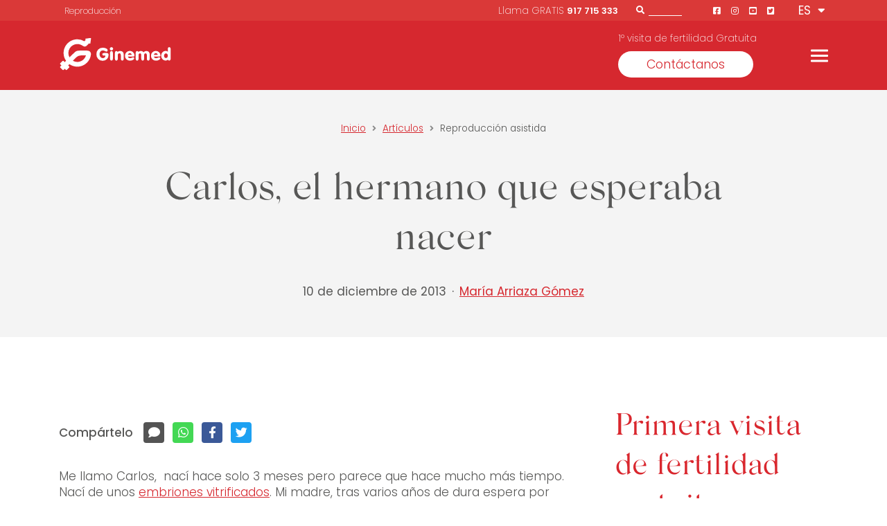

--- FILE ---
content_type: text/html; charset=UTF-8
request_url: https://www.ginemed.es/articulos/carlos-el-hermano-que-esperaba-nacer/
body_size: 34375
content:

<!DOCTYPE html>
<html lang="es" >

<head><meta charset="UTF-8"><script>if(navigator.userAgent.match(/MSIE|Internet Explorer/i)||navigator.userAgent.match(/Trident\/7\..*?rv:11/i)){var href=document.location.href;if(!href.match(/[?&]nowprocket/)){if(href.indexOf("?")==-1){if(href.indexOf("#")==-1){document.location.href=href+"?nowprocket=1"}else{document.location.href=href.replace("#","?nowprocket=1#")}}else{if(href.indexOf("#")==-1){document.location.href=href+"&nowprocket=1"}else{document.location.href=href.replace("#","&nowprocket=1#")}}}}</script><script>(()=>{class RocketLazyLoadScripts{constructor(){this.v="2.0.4",this.userEvents=["keydown","keyup","mousedown","mouseup","mousemove","mouseover","mouseout","touchmove","touchstart","touchend","touchcancel","wheel","click","dblclick","input"],this.attributeEvents=["onblur","onclick","oncontextmenu","ondblclick","onfocus","onmousedown","onmouseenter","onmouseleave","onmousemove","onmouseout","onmouseover","onmouseup","onmousewheel","onscroll","onsubmit"]}async t(){this.i(),this.o(),/iP(ad|hone)/.test(navigator.userAgent)&&this.h(),this.u(),this.l(this),this.m(),this.k(this),this.p(this),this._(),await Promise.all([this.R(),this.L()]),this.lastBreath=Date.now(),this.S(this),this.P(),this.D(),this.O(),this.M(),await this.C(this.delayedScripts.normal),await this.C(this.delayedScripts.defer),await this.C(this.delayedScripts.async),await this.T(),await this.F(),await this.j(),await this.A(),window.dispatchEvent(new Event("rocket-allScriptsLoaded")),this.everythingLoaded=!0,this.lastTouchEnd&&await new Promise(t=>setTimeout(t,500-Date.now()+this.lastTouchEnd)),this.I(),this.H(),this.U(),this.W()}i(){this.CSPIssue=sessionStorage.getItem("rocketCSPIssue"),document.addEventListener("securitypolicyviolation",t=>{this.CSPIssue||"script-src-elem"!==t.violatedDirective||"data"!==t.blockedURI||(this.CSPIssue=!0,sessionStorage.setItem("rocketCSPIssue",!0))},{isRocket:!0})}o(){window.addEventListener("pageshow",t=>{this.persisted=t.persisted,this.realWindowLoadedFired=!0},{isRocket:!0}),window.addEventListener("pagehide",()=>{this.onFirstUserAction=null},{isRocket:!0})}h(){let t;function e(e){t=e}window.addEventListener("touchstart",e,{isRocket:!0}),window.addEventListener("touchend",function i(o){o.changedTouches[0]&&t.changedTouches[0]&&Math.abs(o.changedTouches[0].pageX-t.changedTouches[0].pageX)<10&&Math.abs(o.changedTouches[0].pageY-t.changedTouches[0].pageY)<10&&o.timeStamp-t.timeStamp<200&&(window.removeEventListener("touchstart",e,{isRocket:!0}),window.removeEventListener("touchend",i,{isRocket:!0}),"INPUT"===o.target.tagName&&"text"===o.target.type||(o.target.dispatchEvent(new TouchEvent("touchend",{target:o.target,bubbles:!0})),o.target.dispatchEvent(new MouseEvent("mouseover",{target:o.target,bubbles:!0})),o.target.dispatchEvent(new PointerEvent("click",{target:o.target,bubbles:!0,cancelable:!0,detail:1,clientX:o.changedTouches[0].clientX,clientY:o.changedTouches[0].clientY})),event.preventDefault()))},{isRocket:!0})}q(t){this.userActionTriggered||("mousemove"!==t.type||this.firstMousemoveIgnored?"keyup"===t.type||"mouseover"===t.type||"mouseout"===t.type||(this.userActionTriggered=!0,this.onFirstUserAction&&this.onFirstUserAction()):this.firstMousemoveIgnored=!0),"click"===t.type&&t.preventDefault(),t.stopPropagation(),t.stopImmediatePropagation(),"touchstart"===this.lastEvent&&"touchend"===t.type&&(this.lastTouchEnd=Date.now()),"click"===t.type&&(this.lastTouchEnd=0),this.lastEvent=t.type,t.composedPath&&t.composedPath()[0].getRootNode()instanceof ShadowRoot&&(t.rocketTarget=t.composedPath()[0]),this.savedUserEvents.push(t)}u(){this.savedUserEvents=[],this.userEventHandler=this.q.bind(this),this.userEvents.forEach(t=>window.addEventListener(t,this.userEventHandler,{passive:!1,isRocket:!0})),document.addEventListener("visibilitychange",this.userEventHandler,{isRocket:!0})}U(){this.userEvents.forEach(t=>window.removeEventListener(t,this.userEventHandler,{passive:!1,isRocket:!0})),document.removeEventListener("visibilitychange",this.userEventHandler,{isRocket:!0}),this.savedUserEvents.forEach(t=>{(t.rocketTarget||t.target).dispatchEvent(new window[t.constructor.name](t.type,t))})}m(){const t="return false",e=Array.from(this.attributeEvents,t=>"data-rocket-"+t),i="["+this.attributeEvents.join("],[")+"]",o="[data-rocket-"+this.attributeEvents.join("],[data-rocket-")+"]",s=(e,i,o)=>{o&&o!==t&&(e.setAttribute("data-rocket-"+i,o),e["rocket"+i]=new Function("event",o),e.setAttribute(i,t))};new MutationObserver(t=>{for(const n of t)"attributes"===n.type&&(n.attributeName.startsWith("data-rocket-")||this.everythingLoaded?n.attributeName.startsWith("data-rocket-")&&this.everythingLoaded&&this.N(n.target,n.attributeName.substring(12)):s(n.target,n.attributeName,n.target.getAttribute(n.attributeName))),"childList"===n.type&&n.addedNodes.forEach(t=>{if(t.nodeType===Node.ELEMENT_NODE)if(this.everythingLoaded)for(const i of[t,...t.querySelectorAll(o)])for(const t of i.getAttributeNames())e.includes(t)&&this.N(i,t.substring(12));else for(const e of[t,...t.querySelectorAll(i)])for(const t of e.getAttributeNames())this.attributeEvents.includes(t)&&s(e,t,e.getAttribute(t))})}).observe(document,{subtree:!0,childList:!0,attributeFilter:[...this.attributeEvents,...e]})}I(){this.attributeEvents.forEach(t=>{document.querySelectorAll("[data-rocket-"+t+"]").forEach(e=>{this.N(e,t)})})}N(t,e){const i=t.getAttribute("data-rocket-"+e);i&&(t.setAttribute(e,i),t.removeAttribute("data-rocket-"+e))}k(t){Object.defineProperty(HTMLElement.prototype,"onclick",{get(){return this.rocketonclick||null},set(e){this.rocketonclick=e,this.setAttribute(t.everythingLoaded?"onclick":"data-rocket-onclick","this.rocketonclick(event)")}})}S(t){function e(e,i){let o=e[i];e[i]=null,Object.defineProperty(e,i,{get:()=>o,set(s){t.everythingLoaded?o=s:e["rocket"+i]=o=s}})}e(document,"onreadystatechange"),e(window,"onload"),e(window,"onpageshow");try{Object.defineProperty(document,"readyState",{get:()=>t.rocketReadyState,set(e){t.rocketReadyState=e},configurable:!0}),document.readyState="loading"}catch(t){console.log("WPRocket DJE readyState conflict, bypassing")}}l(t){this.originalAddEventListener=EventTarget.prototype.addEventListener,this.originalRemoveEventListener=EventTarget.prototype.removeEventListener,this.savedEventListeners=[],EventTarget.prototype.addEventListener=function(e,i,o){o&&o.isRocket||!t.B(e,this)&&!t.userEvents.includes(e)||t.B(e,this)&&!t.userActionTriggered||e.startsWith("rocket-")||t.everythingLoaded?t.originalAddEventListener.call(this,e,i,o):(t.savedEventListeners.push({target:this,remove:!1,type:e,func:i,options:o}),"mouseenter"!==e&&"mouseleave"!==e||t.originalAddEventListener.call(this,e,t.savedUserEvents.push,o))},EventTarget.prototype.removeEventListener=function(e,i,o){o&&o.isRocket||!t.B(e,this)&&!t.userEvents.includes(e)||t.B(e,this)&&!t.userActionTriggered||e.startsWith("rocket-")||t.everythingLoaded?t.originalRemoveEventListener.call(this,e,i,o):t.savedEventListeners.push({target:this,remove:!0,type:e,func:i,options:o})}}J(t,e){this.savedEventListeners=this.savedEventListeners.filter(i=>{let o=i.type,s=i.target||window;return e!==o||t!==s||(this.B(o,s)&&(i.type="rocket-"+o),this.$(i),!1)})}H(){EventTarget.prototype.addEventListener=this.originalAddEventListener,EventTarget.prototype.removeEventListener=this.originalRemoveEventListener,this.savedEventListeners.forEach(t=>this.$(t))}$(t){t.remove?this.originalRemoveEventListener.call(t.target,t.type,t.func,t.options):this.originalAddEventListener.call(t.target,t.type,t.func,t.options)}p(t){let e;function i(e){return t.everythingLoaded?e:e.split(" ").map(t=>"load"===t||t.startsWith("load.")?"rocket-jquery-load":t).join(" ")}function o(o){function s(e){const s=o.fn[e];o.fn[e]=o.fn.init.prototype[e]=function(){return this[0]===window&&t.userActionTriggered&&("string"==typeof arguments[0]||arguments[0]instanceof String?arguments[0]=i(arguments[0]):"object"==typeof arguments[0]&&Object.keys(arguments[0]).forEach(t=>{const e=arguments[0][t];delete arguments[0][t],arguments[0][i(t)]=e})),s.apply(this,arguments),this}}if(o&&o.fn&&!t.allJQueries.includes(o)){const e={DOMContentLoaded:[],"rocket-DOMContentLoaded":[]};for(const t in e)document.addEventListener(t,()=>{e[t].forEach(t=>t())},{isRocket:!0});o.fn.ready=o.fn.init.prototype.ready=function(i){function s(){parseInt(o.fn.jquery)>2?setTimeout(()=>i.bind(document)(o)):i.bind(document)(o)}return"function"==typeof i&&(t.realDomReadyFired?!t.userActionTriggered||t.fauxDomReadyFired?s():e["rocket-DOMContentLoaded"].push(s):e.DOMContentLoaded.push(s)),o([])},s("on"),s("one"),s("off"),t.allJQueries.push(o)}e=o}t.allJQueries=[],o(window.jQuery),Object.defineProperty(window,"jQuery",{get:()=>e,set(t){o(t)}})}P(){const t=new Map;document.write=document.writeln=function(e){const i=document.currentScript,o=document.createRange(),s=i.parentElement;let n=t.get(i);void 0===n&&(n=i.nextSibling,t.set(i,n));const c=document.createDocumentFragment();o.setStart(c,0),c.appendChild(o.createContextualFragment(e)),s.insertBefore(c,n)}}async R(){return new Promise(t=>{this.userActionTriggered?t():this.onFirstUserAction=t})}async L(){return new Promise(t=>{document.addEventListener("DOMContentLoaded",()=>{this.realDomReadyFired=!0,t()},{isRocket:!0})})}async j(){return this.realWindowLoadedFired?Promise.resolve():new Promise(t=>{window.addEventListener("load",t,{isRocket:!0})})}M(){this.pendingScripts=[];this.scriptsMutationObserver=new MutationObserver(t=>{for(const e of t)e.addedNodes.forEach(t=>{"SCRIPT"!==t.tagName||t.noModule||t.isWPRocket||this.pendingScripts.push({script:t,promise:new Promise(e=>{const i=()=>{const i=this.pendingScripts.findIndex(e=>e.script===t);i>=0&&this.pendingScripts.splice(i,1),e()};t.addEventListener("load",i,{isRocket:!0}),t.addEventListener("error",i,{isRocket:!0}),setTimeout(i,1e3)})})})}),this.scriptsMutationObserver.observe(document,{childList:!0,subtree:!0})}async F(){await this.X(),this.pendingScripts.length?(await this.pendingScripts[0].promise,await this.F()):this.scriptsMutationObserver.disconnect()}D(){this.delayedScripts={normal:[],async:[],defer:[]},document.querySelectorAll("script[type$=rocketlazyloadscript]").forEach(t=>{t.hasAttribute("data-rocket-src")?t.hasAttribute("async")&&!1!==t.async?this.delayedScripts.async.push(t):t.hasAttribute("defer")&&!1!==t.defer||"module"===t.getAttribute("data-rocket-type")?this.delayedScripts.defer.push(t):this.delayedScripts.normal.push(t):this.delayedScripts.normal.push(t)})}async _(){await this.L();let t=[];document.querySelectorAll("script[type$=rocketlazyloadscript][data-rocket-src]").forEach(e=>{let i=e.getAttribute("data-rocket-src");if(i&&!i.startsWith("data:")){i.startsWith("//")&&(i=location.protocol+i);try{const o=new URL(i).origin;o!==location.origin&&t.push({src:o,crossOrigin:e.crossOrigin||"module"===e.getAttribute("data-rocket-type")})}catch(t){}}}),t=[...new Map(t.map(t=>[JSON.stringify(t),t])).values()],this.Y(t,"preconnect")}async G(t){if(await this.K(),!0!==t.noModule||!("noModule"in HTMLScriptElement.prototype))return new Promise(e=>{let i;function o(){(i||t).setAttribute("data-rocket-status","executed"),e()}try{if(navigator.userAgent.includes("Firefox/")||""===navigator.vendor||this.CSPIssue)i=document.createElement("script"),[...t.attributes].forEach(t=>{let e=t.nodeName;"type"!==e&&("data-rocket-type"===e&&(e="type"),"data-rocket-src"===e&&(e="src"),i.setAttribute(e,t.nodeValue))}),t.text&&(i.text=t.text),t.nonce&&(i.nonce=t.nonce),i.hasAttribute("src")?(i.addEventListener("load",o,{isRocket:!0}),i.addEventListener("error",()=>{i.setAttribute("data-rocket-status","failed-network"),e()},{isRocket:!0}),setTimeout(()=>{i.isConnected||e()},1)):(i.text=t.text,o()),i.isWPRocket=!0,t.parentNode.replaceChild(i,t);else{const i=t.getAttribute("data-rocket-type"),s=t.getAttribute("data-rocket-src");i?(t.type=i,t.removeAttribute("data-rocket-type")):t.removeAttribute("type"),t.addEventListener("load",o,{isRocket:!0}),t.addEventListener("error",i=>{this.CSPIssue&&i.target.src.startsWith("data:")?(console.log("WPRocket: CSP fallback activated"),t.removeAttribute("src"),this.G(t).then(e)):(t.setAttribute("data-rocket-status","failed-network"),e())},{isRocket:!0}),s?(t.fetchPriority="high",t.removeAttribute("data-rocket-src"),t.src=s):t.src="data:text/javascript;base64,"+window.btoa(unescape(encodeURIComponent(t.text)))}}catch(i){t.setAttribute("data-rocket-status","failed-transform"),e()}});t.setAttribute("data-rocket-status","skipped")}async C(t){const e=t.shift();return e?(e.isConnected&&await this.G(e),this.C(t)):Promise.resolve()}O(){this.Y([...this.delayedScripts.normal,...this.delayedScripts.defer,...this.delayedScripts.async],"preload")}Y(t,e){this.trash=this.trash||[];let i=!0;var o=document.createDocumentFragment();t.forEach(t=>{const s=t.getAttribute&&t.getAttribute("data-rocket-src")||t.src;if(s&&!s.startsWith("data:")){const n=document.createElement("link");n.href=s,n.rel=e,"preconnect"!==e&&(n.as="script",n.fetchPriority=i?"high":"low"),t.getAttribute&&"module"===t.getAttribute("data-rocket-type")&&(n.crossOrigin=!0),t.crossOrigin&&(n.crossOrigin=t.crossOrigin),t.integrity&&(n.integrity=t.integrity),t.nonce&&(n.nonce=t.nonce),o.appendChild(n),this.trash.push(n),i=!1}}),document.head.appendChild(o)}W(){this.trash.forEach(t=>t.remove())}async T(){try{document.readyState="interactive"}catch(t){}this.fauxDomReadyFired=!0;try{await this.K(),this.J(document,"readystatechange"),document.dispatchEvent(new Event("rocket-readystatechange")),await this.K(),document.rocketonreadystatechange&&document.rocketonreadystatechange(),await this.K(),this.J(document,"DOMContentLoaded"),document.dispatchEvent(new Event("rocket-DOMContentLoaded")),await this.K(),this.J(window,"DOMContentLoaded"),window.dispatchEvent(new Event("rocket-DOMContentLoaded"))}catch(t){console.error(t)}}async A(){try{document.readyState="complete"}catch(t){}try{await this.K(),this.J(document,"readystatechange"),document.dispatchEvent(new Event("rocket-readystatechange")),await this.K(),document.rocketonreadystatechange&&document.rocketonreadystatechange(),await this.K(),this.J(window,"load"),window.dispatchEvent(new Event("rocket-load")),await this.K(),window.rocketonload&&window.rocketonload(),await this.K(),this.allJQueries.forEach(t=>t(window).trigger("rocket-jquery-load")),await this.K(),this.J(window,"pageshow");const t=new Event("rocket-pageshow");t.persisted=this.persisted,window.dispatchEvent(t),await this.K(),window.rocketonpageshow&&window.rocketonpageshow({persisted:this.persisted})}catch(t){console.error(t)}}async K(){Date.now()-this.lastBreath>45&&(await this.X(),this.lastBreath=Date.now())}async X(){return document.hidden?new Promise(t=>setTimeout(t)):new Promise(t=>requestAnimationFrame(t))}B(t,e){return e===document&&"readystatechange"===t||(e===document&&"DOMContentLoaded"===t||(e===window&&"DOMContentLoaded"===t||(e===window&&"load"===t||e===window&&"pageshow"===t)))}static run(){(new RocketLazyLoadScripts).t()}}RocketLazyLoadScripts.run()})();</script>
	<script data-minify="1" src="https://www.ginemed.es/wp-content/cache/min/1/jquery-3.6.0.min.js?ver=1769166273" data-rocket-defer defer></script>
	<!--script data-cookieconsent="ignore">
	window ['gtag_enable_tcf_support'] = true;
	</script-->
	
    
    <meta name="viewport" content="width=device-width, initial-scale=1, minimum-scale=1.0, shrink-to-fit=no">
    <meta name="theme-color" content="#da3938">
	
		
	
		
	
    <link href="https://www.ginemed.es/wp-content/themes/ginemed-theme/src/img/favicon.ico" rel="icon" type="image/x-icon" />
	<link rel="preload" as="style" href="https://www.ginemed.es/wp-content/themes/ginemed-theme/src/img/Ginemed_logo-1.svg" data-rocket-async="style" as="style" onload="this.onload=null;this.rel='stylesheet'" onerror="this.removeAttribute('data-rocket-async')"  />

    <title>Carlos, el hermano que esperaba nacer - Ginemed</title>
<style id="rocket-critical-css">ul{box-sizing:border-box}:root{--wp--preset--font-size--normal:16px;--wp--preset--font-size--huge:42px}html{line-height:1.15;-webkit-text-size-adjust:100%}body{margin:0}h1{font-size:2em;margin:.67em 0}a{background-color:transparent}strong{font-weight:bolder}img{border-style:none}button,input{font-family:inherit;font-size:100%;line-height:1.15;margin:0}button,input{overflow:visible}button{text-transform:none}[type=button],[type=submit],button{-webkit-appearance:button}[type=button]::-moz-focus-inner,[type=submit]::-moz-focus-inner,button::-moz-focus-inner{border-style:none;padding:0}[type=button]:-moz-focusring,[type=submit]:-moz-focusring,button:-moz-focusring{outline:1px dotted ButtonText}::-webkit-file-upload-button{-webkit-appearance:button;font:inherit}html{scroll-behavior:smooth}body{font-family:Poppins,sans-serif;color:var(--primary-black);font-size:17px}:root{--primary-color:#d6282f;--secondary-red:#da3938;--medium-red:#f69d90;--light-red:#fbcdc5;--lighter-red:#fff2ef;--light-green:#d9faf2;--primary-blue:#427593;--light-blue:#d8e4ea;--primary-black:#575756;--darker-grey:#4d4d4d;--primary-grey:#898989;--medium-grey:#e9e9e9;--light-grey:#f4f4f4;--lighter-grey:#fafafa;--success-green:#12893b;--danger-red:#d93858}@font-face{font-display:swap;font-family:"Silk Serif";src:url(https://www.ginemed.es/wp-content/themes/ginemed-theme/dist/fonts/font.woff2) format("woff2"),url(https://www.ginemed.es/wp-content/themes/ginemed-theme/dist/fonts/font.woff) format("woff");font-weight:500;font-style:normal}@font-face{font-family:Font Awesome\ 5 Brands;font-style:normal;font-weight:400;font-display:swap;src:url(https://www.ginemed.es/wp-content/themes/ginemed-theme/dist/fonts/fa-brands-400.eot);src:url(https://www.ginemed.es/wp-content/themes/ginemed-theme/dist/fonts/fa-brands-400.eot?#iefix) format("embedded-opentype"),url(https://www.ginemed.es/wp-content/themes/ginemed-theme/dist/fonts/fa-brands-400.woff2) format("woff2"),url(https://www.ginemed.es/wp-content/themes/ginemed-theme/dist/fonts/fa-brands-400.woff) format("woff"),url(https://www.ginemed.es/wp-content/themes/ginemed-theme/dist/fonts/fa-brands-400.ttf) format("truetype"),url(https://www.ginemed.es/wp-content/themes/ginemed-theme/dist/fonts/fa-brands-400.svg#fontawesome) format("svg")}.fab{font-family:Font Awesome\ 5 Brands;font-weight:400}.fa,.fab,.fas{-moz-osx-font-smoothing:grayscale;-webkit-font-smoothing:antialiased;display:inline-block;font-style:normal;font-variant:normal;text-rendering:auto;line-height:1}.fa-angle-right:before{content:"\f105"}.fa-comment:before{content:"\f075"}.fa-facebook-f:before{content:"\f39e"}.fa-facebook-square:before{content:"\f082"}.fa-instagram:before{content:"\f16d"}.fa-search:before{content:"\f002"}.fa-twitter:before{content:"\f099"}.fa-twitter-square:before{content:"\f081"}.fa-whatsapp:before{content:"\f232"}.fa-youtube-square:before{content:"\f431"}@font-face{font-family:Font Awesome\ 5 Free;font-style:normal;font-weight:400;font-display:swap;src:url(https://www.ginemed.es/wp-content/themes/ginemed-theme/dist/fonts/fa-regular-400.eot);src:url(https://www.ginemed.es/wp-content/themes/ginemed-theme/dist/fonts/fa-regular-400.eot?#iefix) format("embedded-opentype"),url(https://www.ginemed.es/wp-content/themes/ginemed-theme/dist/fonts/fa-regular-400.woff2) format("woff2"),url(https://www.ginemed.es/wp-content/themes/ginemed-theme/dist/fonts/fa-regular-400.woff) format("woff"),url(https://www.ginemed.es/wp-content/themes/ginemed-theme/dist/fonts/fa-regular-400.ttf) format("truetype"),url(https://www.ginemed.es/wp-content/themes/ginemed-theme/dist/fonts/fa-regular-400.svg#fontawesome) format("svg")}@font-face{font-family:Font Awesome\ 5 Free;font-style:normal;font-weight:900;font-display:swap;src:url(https://www.ginemed.es/wp-content/themes/ginemed-theme/dist/fonts/fa-solid-900.eot);src:url(https://www.ginemed.es/wp-content/themes/ginemed-theme/dist/fonts/fa-solid-900.eot?#iefix) format("embedded-opentype"),url(https://www.ginemed.es/wp-content/themes/ginemed-theme/dist/fonts/fa-solid-900.woff2) format("woff2"),url(https://www.ginemed.es/wp-content/themes/ginemed-theme/dist/fonts/fa-solid-900.woff) format("woff"),url(https://www.ginemed.es/wp-content/themes/ginemed-theme/dist/fonts/fa-solid-900.ttf) format("truetype"),url(https://www.ginemed.es/wp-content/themes/ginemed-theme/dist/fonts/fa-solid-900.svg#fontawesome) format("svg")}.fa,.fas{font-family:Font Awesome\ 5 Free}.fa,.fas{font-weight:900}li,p{line-height:1.4;font-weight:300}li{margin-bottom:.5rem}strong{font-weight:600}h1{font-size:3.5rem}h3{font-size:2rem}h1,h3{font-family:"Silk Serif",serif;line-height:1.3;font-weight:500}.font-weight-light{font-weight:300!important}@media (max-width:576px){li,p{font-size:15px;line-height:1.5}h1{font-size:2.2rem}h3{font-size:1.5rem}}a{color:var(--primary-color)}html{box-sizing:border-box;-ms-overflow-style:scrollbar}*,:after,:before{box-sizing:inherit}.container{width:100%;padding-right:15px;padding-left:15px;margin-right:auto;margin-left:auto}@media (min-width:576px){.container{max-width:540px}}@media (min-width:768px){.container{max-width:720px}}@media (min-width:992px){.container{max-width:960px}}@media (min-width:1200px){.container{max-width:1140px}}@media (min-width:576px){.container{max-width:540px}}@media (min-width:768px){.container{max-width:720px}}@media (min-width:992px){.container{max-width:960px}}@media (min-width:1200px){.container{max-width:1140px}}.row{display:flex;flex-wrap:wrap;margin-right:-15px;margin-left:-15px}.col-lg-4,.col-lg-6,.col-lg-8,.col-lg-10{position:relative;width:100%;padding-right:15px;padding-left:15px}@media (min-width:992px){.col-lg-4{flex:0 0 33.33333%;max-width:33.33333%}.col-lg-6{flex:0 0 50%;max-width:50%}.col-lg-8{flex:0 0 66.66667%;max-width:66.66667%}.col-lg-10{flex:0 0 83.33333%;max-width:83.33333%}}.justify-content-center{justify-content:center!important}.align-content-center{align-content:center!important}.mr-4{margin-right:1.5rem!important}.mt-5{margin-top:3rem!important}.mb-5{margin-bottom:3rem!important}.ml-5{margin-left:3rem!important}.pt-4{padding-top:1.5rem!important}.pr-4{padding-right:1.5rem!important}.pb-4{padding-bottom:1.5rem!important}.pl-4{padding-left:1.5rem!important}.pt-5{padding-top:3rem!important}.heading-post{text-align:center;padding:3rem 0 3.5rem;background-color:var(--light-grey)}.heading-post h1{font-family:"Silk Serif",serif;font-weight:500}.heading-post .breadcrumb{font-size:.85rem;font-weight:300}.heading-post .breadcrumb em{margin:0 5px;font-size:12px;color:var(--primary-grey)}@media (max-width:575px){.heading-post{text-align:left}}.bg-grey{background-color:var(--light-grey)}section#main-content{margin-bottom:5rem}.btn{display:inline-block;border:1px solid transparent;border-radius:2rem;font-family:Poppins,sans-serif;font-weight:400;text-decoration:none}.btn-alternative-outlined{background-color:transparent;padding:.45rem 2rem;font-size:.9rem;border:1px solid #fff;color:#fff}.btn-large{font-size:1.1rem;padding:.5rem 2.5rem}header{position:-webkit-sticky;position:sticky;top:-30px;z-index:100}.pre-header{display:flex;flex-direction:row;background-color:var(--secondary-red);min-height:30px}.pre-header-content{display:flex;justify-content:flex-end;align-items:center;color:#fff;position:relative}.menu-preheader{padding-left:15px;position:absolute;left:0}.menu-preheader ul{display:flex;list-style:none;padding:0}.menu-preheader ul li{padding-right:.5rem;font-size:.8rem;font-weight:200;padding-top:.5rem}.menu-preheader ul li a{color:#fff;text-decoration:none}.menu-preheader ul li:first-child:before{content:""}.menu-preheader ul li:before{content:"•";margin-right:.5rem}.search form{display:flex;flex-direction:row;justify-content:space-evenly;align-items:center;width:72px;margin-right:45px;padding-bottom:4px}.search form input{color:#fff;font-size:14px;z-index:100}.search form button{background:transparent;border:none}.search form button em{font-size:12px;color:#fff}.search form input{width:100%;background:var(--secondary-red);border:none;border-bottom:1px solid #fff}.lang-selector{width:65px;text-align:right}.current-lang{padding:4px}.current-lang:after{content:"\f0dd";font-family:Font Awesome\ 5 Free;font-weight:600;position:relative;padding-left:5px;bottom:3px}.lang-dropdown{width:40px;background-color:var(--secondary-red);display:flex;flex-direction:column;text-align:center;position:absolute;margin-left:22px;margin-top:6px;z-index:2;box-shadow:0 3px 3px rgba(0,0,0,.15)}.lang-dropdown>a{color:#fff;text-decoration:none;padding:8px 0}.dropdown-content{opacity:0}.header-bar{background:var(--primary-color)}.nav-bar{min-height:100px;display:flex;flex-direction:row;justify-content:space-between;align-items:center}.logo{width:100%}.logo img{max-height:50px;max-width:172px}.social-preheader{font-size:12px}.social-preheader>a{color:#fff}.social-preheader>a>em{padding-right:12px}.cta-container{display:flex;align-items:center;position:relative;margin-top:25px;min-width:435px}.cta-container .copy-cta{color:#fff;position:absolute;top:-41px;font-size:.85rem;font-weight:200}.menu-btn{position:relative;display:flex;justify-content:center;align-items:center;width:25px;height:18px}.menu-btn-burger,.menu-btn-burger:after,.menu-btn-burger:before{width:25px;height:3px;background:#fff;border-radius:5px}.menu-btn-burger:after,.menu-btn-burger:before{content:"";position:absolute}.menu-btn-burger:before{transform:translateY(-7.5px);-webkit-transform:translateY(-7.5px)}.menu-btn-burger:after{transform:translateY(7.5px);-webkit-transform:translateY(7.5px)}@media (max-width:767px){header{top:0}.nav-bar{min-height:10vh}.cta-container,.pre-header{position:absolute;top:-9999px;left:-9999px}.logo,.logo img{max-height:35px}.logo img{max-width:120px}.menu-btn-burger,.menu-btn-burger:after,.menu-btn-burger:before{width:20px;height:2.5px}.menu-btn-burger:before{transform:translateY(-6.5px);-webkit-transform:translateY(-6.5px)}.menu-btn-burger:after{transform:translateY(6.5px);-webkit-transform:translateY(6.5px)}}.canvas{width:100%;z-index:100000}.canvas,.sidenav{height:100%;position:fixed;top:0;overflow-y:auto;overflow-x:hidden;right:-100vw}.sidenav{opacity:0;background:var(--primary-color);min-width:35%;max-width:calc(100% - 75px);width:800px;color:#fff;min-height:100vh;z-index:1000000}nav#menu-principal-ginemed{padding:2.75rem 4.5rem;position:absolute;top:0}.sidenav-header{display:flex;position:sticky;top:0;height:5.5rem;width:auto;background-color:var(--primary-color);padding-top:-2.75rem}.close-nav{width:22px;height:22px;position:absolute;top:45px;right:25px}.close-nav-btn{transform:rotate(45deg);-webkit-transform:rotate(45deg)}.close-nav-btn,.close-nav-btn:after{width:22px;height:1px;background-color:#fff}.close-nav-btn:after{content:"";position:absolute;transform:rotate(-90deg);-webkit-transform:rotate(-90deg)}.menu{padding-right:1rem}.menu li{list-style:none;font-size:.925rem;font-weight:200}.menu li a{text-decoration:none;color:#fff}.menu>li{padding-top:2rem}.menu>li>.sub-menu{padding-top:20px}.menu>li>.sub-menu>li:first-child{margin-left:-20px}.nav-header{font-size:1.2rem;font-weight:400}.sub-menu{padding-top:8px;padding-left:20px}.sub-menu>li{padding-bottom:2px}.sub-menu.collapse{margin-bottom:-8px}.has-child:before{font-family:Poppins,sans-serif;content:">";display:inline-block;margin-left:-20px;vertical-align:middle;font-weight:300;position:absolute;transform:rotate(90deg);font-size:1.5em;line-height:1}.search-mobile{display:none}.search-mobile form{padding-top:2em;padding-left:1em}.search-mobile form input{width:70%;background-color:var(--primary-color);border:none;border-bottom:1px solid #fff;color:#fff}.search-mobile form button{background-color:transparent;color:#fff;border:none;font-size:12px}.header-menu-mobile{display:none}@media (max-width:767px){nav#menu-principal-ginemed{padding:1rem 0 7rem;margin-top:2em}.sidenav-header{z-index:100}.search-mobile{display:block}.header-menu-mobile{display:flex;margin-top:4rem}.header-menu-mobile #dropdown .current-lang{padding-top:0}.header-menu-mobile .social-nav-mobile a{color:#fff;padding-right:1rem}}.social-sharing{margin-top:27px;margin-bottom:5%}.social-sharing a{display:inline-block;font-size:17px;line-height:30px;width:30px;text-align:center;margin-right:7px;color:#fff;border-radius:4px}.social-sharing span{margin-right:10px;font-weight:500}.social-sharing-comments{background:#545454}.social-sharing-whatsapp{background:#43d854}.social-sharing-facebook{background:#3b5998}.social-sharing-twitter{background:#1da1f2}.date-time h3{margin-top:0}.copy-cta{display:flex;flex-direction:column;color:#d42a31}.collapse{display:block;max-height:0;overflow:hidden}.pum-container,.pum-content,.pum-content+.pum-close,.pum-overlay{background:0 0;border:none;bottom:auto;clear:none;float:none;font-family:inherit;font-size:medium;font-style:normal;font-weight:400;height:auto;left:auto;letter-spacing:normal;line-height:normal;max-height:none;max-width:none;min-height:0;min-width:0;overflow:visible;position:static;right:auto;text-align:left;text-decoration:none;text-indent:0;text-transform:none;top:auto;visibility:visible;white-space:normal;width:auto;z-index:auto}.pum-content{position:relative;z-index:1}.pum-overlay{position:fixed}.pum-overlay{height:100%;width:100%;top:0;left:0;right:0;bottom:0;z-index:1999999999;overflow:initial;display:none}.pum-overlay,.pum-overlay *,.pum-overlay :after,.pum-overlay :before,.pum-overlay:after,.pum-overlay:before{box-sizing:border-box}.pum-container{top:100px;position:absolute;margin-bottom:3em;z-index:1999999999}.pum-container.pum-responsive{left:50%;margin-left:-47.5%;width:95%;height:auto;overflow:visible}@media only screen and (min-width:1024px){.pum-container.pum-responsive.pum-responsive-tiny{margin-left:-15%;width:30%}}.pum-container .pum-content>:last-child{margin-bottom:0}.pum-container .pum-content>:first-child{margin-top:0}.pum-container .pum-content+.pum-close{text-decoration:none;text-align:center;line-height:1;position:absolute;min-width:1em;z-index:2;background-color:transparent}.pum-theme-14615,.pum-theme-ginemed{background-color:rgba(0,0,0,0.50)}.pum-theme-14615 .pum-container,.pum-theme-ginemed .pum-container{padding:48px;border-radius:0px;border:1px none #000000;box-shadow:0px 10px 25px 0px rgba(2,2,2,0.50);background-color:rgba(217,35,46,1.00)}.pum-theme-14615 .pum-content,.pum-theme-ginemed .pum-content{color:#ffffff;font-family:inherit;font-weight:100}.pum-theme-14615 .pum-content+.pum-close,.pum-theme-ginemed .pum-content+.pum-close{position:absolute;height:28px;width:24px;left:auto;right:0px;bottom:auto;top:0px;padding:0px;color:#000000;font-family:Sans-Serif;font-weight:100;font-size:30px;line-height:12px;border:1px none #ffffff;border-radius:0px;box-shadow:-1px 1px 1px 0px rgba(2,2,2,0.10);text-shadow:-1px 1px 1px rgba(0,0,0,0.10);background-color:rgba(255,255,255,1.00)}#pum-14578{z-index:1999999999}</style>
	
    <!-- <script src="https://ajax.googleapis.com/ajax/libs/jquery/3.5.1/jquery.min.js"></script> -->
    <!--script src="//assets.adobedtm.com/04657295589c/52e1665b491e/launch-e5ca0826581f.min.js"></script-->
	
	<!-- Google Tag Manager -->
	<script type="rocketlazyloadscript">
		(function(w,d,s,l,i){w[l]=w[l]||[];w[l].push({'gtm.start':
		new Date().getTime(),event:'gtm.js'});var f=d.getElementsByTagName(s)[0],
		j=d.createElement(s),dl=l!='dataLayer'?'&l='+l:'';j.async=true;j.src=
		'https://www.googletagmanager.com/gtm.js?id='+i+dl;f.parentNode.insertBefore(j,f);
		})(window,document,'script','dataLayer','GTM-5WRBBS9');
	</script>
	<!-- End Google Tag Manager -->
	
	<!-- Inicio ChatBot -->
	
			<script type="rocketlazyloadscript" data-rocket-src="https://sentginemed.herokuapp.com/js/bundle.js" data-rocket-type="text/javascript"></script>
		
	<!-- End ChatBot -->
	
	<meta name="facebook-domain-verification" content="hc1psb0uv1nghhpfv87mcii5lh2rxa" />

    <!-- 
    Start of global snippet: Please do not remove
    Place this snippet between the <head> and <meta name="generator" content="WP Rocket 3.20.2" data-wpr-features="wpr_delay_js wpr_defer_js wpr_minify_js wpr_async_css wpr_lazyload_images wpr_lazyload_iframes wpr_image_dimensions wpr_minify_css wpr_preload_links wpr_desktop" /></head> tags on every page of your site.
    -->
    <!-- Global site tag (gtag.js) - Google Marketing Platform -->
    <!--script async src="https://www.googletagmanager.com/gtag/js?id=DC-10211732"></script>
    <script type="rocketlazyloadscript">
    window.dataLayer = window.dataLayer || [];
    function gtag(){dataLayer.push(arguments);}
    gtag('js', new Date());

    gtag('config', 'DC-10211732');
    </script-->
<!-- End of global snippet: Please do not remove -->

    <script type="application/ld+json">{"@context":"http:\/\/schema.org","@type":"Article","headline":"Carlos, el hermano que esperaba nacer","image":{"@type":"ImageObject","url":false,"width":"auto","height":"auto"},"datePublished":"2013-12-10 15:02:37","dateModified":"2024-12-16 13:36:17","name":"Carlos, el hermano que esperaba nacer","description":"","mainEntityOfPage":"https:\/\/www.ginemed.es\/articulos\/carlos-el-hermano-que-esperaba-nacer\/","author":"Maria Arriaza","publisher":{"@context":"http:\/\/schema.org","@type":"MedicalOrganization","name":"Ginemed","description":"Cl\u00ednicas de reproducci\u00f3n asistida","url":"https:\/\/www.ginemed.es","logo":{"@type":"ImageObject","url":"\/var\/www\/vhosts\/ginemed.es\/httpdocs\/ginemed.es\/wp-content\/themes\/ginemed-theme\/src\/img\/Ginemed_logo-1.svg"},"sameAs":["https:\/\/www.facebook.com\/GinemedClinicas","https:\/\/twitter.com\/GinemedC","https:\/\/www.youtube.com\/user\/ClinicasGinemed"],"award":["Centro con actividad en Reproducci\u00f3n Humana Asistida acreditado por la Sociedad Espa\u00f1ola de Fertilidad","Certificado de calidad ISO 9001 de Bureau Veritas","Certificado del Ministerio de Sanidad y Consumo","Sello de centro asociado con IDIS"]},"interactionStatistic":{"@type":"InteractionCounter","interactionType":"http:\/\/schema.org\/CommentAction","userInteractionCount":"3"}}</script>
    <meta name='robots' content='index, follow, max-image-preview:large, max-snippet:-1, max-video-preview:-1' />

	<!-- This site is optimized with the Yoast SEO plugin v26.6 - https://yoast.com/wordpress/plugins/seo/ -->
	<meta name="description" content="Historia real y experiencia de nuestra paciente en clínica de reproducción asistida Ginemed" />
	<link rel="canonical" href="https://www.ginemed.es/articulos/carlos-el-hermano-que-esperaba-nacer/" />
	<meta property="og:locale" content="es_ES" />
	<meta property="og:type" content="article" />
	<meta property="og:title" content="Carlos, el hermano que esperaba nacer - Ginemed" />
	<meta property="og:description" content="Historia real y experiencia de nuestra paciente en clínica de reproducción asistida Ginemed" />
	<meta property="og:url" content="https://www.ginemed.es/articulos/carlos-el-hermano-que-esperaba-nacer/" />
	<meta property="og:site_name" content="Ginemed" />
	<meta property="article:publisher" content="https://www.facebook.com/GinemedClinicas" />
	<meta property="article:published_time" content="2013-12-10T14:02:37+00:00" />
	<meta property="article:modified_time" content="2024-12-16T12:36:17+00:00" />
	<meta name="author" content="Maria Arriaza" />
	<meta name="twitter:card" content="summary_large_image" />
	<meta name="twitter:creator" content="@GinemedC" />
	<meta name="twitter:site" content="@GinemedC" />
	<meta name="twitter:label1" content="Escrito por" />
	<meta name="twitter:data1" content="Maria Arriaza" />
	<meta name="twitter:label2" content="Tiempo de lectura" />
	<meta name="twitter:data2" content="2 minutos" />
	<script type="application/ld+json" class="yoast-schema-graph">{"@context":"https://schema.org","@graph":[{"@type":"Article","@id":"https://www.ginemed.es/articulos/carlos-el-hermano-que-esperaba-nacer/#article","isPartOf":{"@id":"https://www.ginemed.es/articulos/carlos-el-hermano-que-esperaba-nacer/"},"author":{"name":"Maria Arriaza","@id":"https://www.ginemed.es/#/schema/person/be02c4d7bb635535355e45d79f4d1b7f"},"headline":"Carlos, el hermano que esperaba nacer","datePublished":"2013-12-10T14:02:37+00:00","dateModified":"2024-12-16T12:36:17+00:00","mainEntityOfPage":{"@id":"https://www.ginemed.es/articulos/carlos-el-hermano-que-esperaba-nacer/"},"wordCount":242,"commentCount":3,"publisher":{"@id":"https://www.ginemed.es/#organization"},"keywords":["vitrificación; embriones; reproudcción asistida; embarazo; ginecologo"],"articleSection":["Reproducción asistida"],"inLanguage":"es","potentialAction":[{"@type":"CommentAction","name":"Comment","target":["https://www.ginemed.es/articulos/carlos-el-hermano-que-esperaba-nacer/#respond"]}]},{"@type":"WebPage","@id":"https://www.ginemed.es/articulos/carlos-el-hermano-que-esperaba-nacer/","url":"https://www.ginemed.es/articulos/carlos-el-hermano-que-esperaba-nacer/","name":"Carlos, el hermano que esperaba nacer - Ginemed","isPartOf":{"@id":"https://www.ginemed.es/#website"},"datePublished":"2013-12-10T14:02:37+00:00","dateModified":"2024-12-16T12:36:17+00:00","description":"Historia real y experiencia de nuestra paciente en clínica de reproducción asistida Ginemed","breadcrumb":{"@id":"https://www.ginemed.es/articulos/carlos-el-hermano-que-esperaba-nacer/#breadcrumb"},"inLanguage":"es","potentialAction":[{"@type":"ReadAction","target":["https://www.ginemed.es/articulos/carlos-el-hermano-que-esperaba-nacer/"]}]},{"@type":"BreadcrumbList","@id":"https://www.ginemed.es/articulos/carlos-el-hermano-que-esperaba-nacer/#breadcrumb","itemListElement":[{"@type":"ListItem","position":1,"name":"Portada","item":"https://www.ginemed.es/"},{"@type":"ListItem","position":2,"name":"Carlos, el hermano que esperaba nacer"}]},{"@type":"WebSite","@id":"https://www.ginemed.es/#website","url":"https://www.ginemed.es/","name":"Ginemed","description":"Clínicas de reproducción asistida","publisher":{"@id":"https://www.ginemed.es/#organization"},"potentialAction":[{"@type":"SearchAction","target":{"@type":"EntryPoint","urlTemplate":"https://www.ginemed.es/?s={search_term_string}"},"query-input":{"@type":"PropertyValueSpecification","valueRequired":true,"valueName":"search_term_string"}}],"inLanguage":"es"},{"@type":"Organization","@id":"https://www.ginemed.es/#organization","name":"Ginemed","url":"https://www.ginemed.es/","logo":{"@type":"ImageObject","inLanguage":"es","@id":"https://www.ginemed.es/#/schema/logo/image/","url":"https://www.ginemed.es/wp-content/uploads/2021/01/ginemed_logo2.svg","contentUrl":"https://www.ginemed.es/wp-content/uploads/2021/01/ginemed_logo2.svg","width":"1024","height":"1024","caption":"Ginemed"},"image":{"@id":"https://www.ginemed.es/#/schema/logo/image/"},"sameAs":["https://www.facebook.com/GinemedClinicas","https://x.com/GinemedC","https://www.instagram.com/ginemed_/","https://www.linkedin.com/company/ginemed","https://www.youtube.com/@ginemed3861"]},{"@type":"Person","@id":"https://www.ginemed.es/#/schema/person/be02c4d7bb635535355e45d79f4d1b7f","name":"Maria Arriaza","image":{"@type":"ImageObject","inLanguage":"es","@id":"https://www.ginemed.es/#/schema/person/image/","url":"https://secure.gravatar.com/avatar/5de810b4a14d7d09547b796d29e08a1f1944f8f283aec3076db84af4df45e6a8?s=96&d=mm&r=g","contentUrl":"https://secure.gravatar.com/avatar/5de810b4a14d7d09547b796d29e08a1f1944f8f283aec3076db84af4df45e6a8?s=96&d=mm&r=g","caption":"Maria Arriaza"},"url":"https://www.ginemed.es/especialistas/maria-arriaza/"}]}</script>
	<!-- / Yoast SEO plugin. -->



<link rel="alternate" type="application/rss+xml" title="Ginemed &raquo; Comentario Carlos, el hermano que esperaba nacer del feed" href="https://www.ginemed.es/articulos/carlos-el-hermano-que-esperaba-nacer/feed/" />
<link rel="alternate" title="oEmbed (JSON)" type="application/json+oembed" href="https://www.ginemed.es/wp-json/oembed/1.0/embed?url=https%3A%2F%2Fwww.ginemed.es%2Farticulos%2Fcarlos-el-hermano-que-esperaba-nacer%2F" />
<link rel="alternate" title="oEmbed (XML)" type="text/xml+oembed" href="https://www.ginemed.es/wp-json/oembed/1.0/embed?url=https%3A%2F%2Fwww.ginemed.es%2Farticulos%2Fcarlos-el-hermano-que-esperaba-nacer%2F&#038;format=xml" />
<style id='wp-img-auto-sizes-contain-inline-css' type='text/css'>
img:is([sizes=auto i],[sizes^="auto," i]){contain-intrinsic-size:3000px 1500px}
/*# sourceURL=wp-img-auto-sizes-contain-inline-css */
</style>
<style id='wp-emoji-styles-inline-css' type='text/css'>

	img.wp-smiley, img.emoji {
		display: inline !important;
		border: none !important;
		box-shadow: none !important;
		height: 1em !important;
		width: 1em !important;
		margin: 0 0.07em !important;
		vertical-align: -0.1em !important;
		background: none !important;
		padding: 0 !important;
	}
/*# sourceURL=wp-emoji-styles-inline-css */
</style>
<style id='wp-block-library-inline-css' type='text/css'>
:root{--wp-block-synced-color:#7a00df;--wp-block-synced-color--rgb:122,0,223;--wp-bound-block-color:var(--wp-block-synced-color);--wp-editor-canvas-background:#ddd;--wp-admin-theme-color:#007cba;--wp-admin-theme-color--rgb:0,124,186;--wp-admin-theme-color-darker-10:#006ba1;--wp-admin-theme-color-darker-10--rgb:0,107,160.5;--wp-admin-theme-color-darker-20:#005a87;--wp-admin-theme-color-darker-20--rgb:0,90,135;--wp-admin-border-width-focus:2px}@media (min-resolution:192dpi){:root{--wp-admin-border-width-focus:1.5px}}.wp-element-button{cursor:pointer}:root .has-very-light-gray-background-color{background-color:#eee}:root .has-very-dark-gray-background-color{background-color:#313131}:root .has-very-light-gray-color{color:#eee}:root .has-very-dark-gray-color{color:#313131}:root .has-vivid-green-cyan-to-vivid-cyan-blue-gradient-background{background:linear-gradient(135deg,#00d084,#0693e3)}:root .has-purple-crush-gradient-background{background:linear-gradient(135deg,#34e2e4,#4721fb 50%,#ab1dfe)}:root .has-hazy-dawn-gradient-background{background:linear-gradient(135deg,#faaca8,#dad0ec)}:root .has-subdued-olive-gradient-background{background:linear-gradient(135deg,#fafae1,#67a671)}:root .has-atomic-cream-gradient-background{background:linear-gradient(135deg,#fdd79a,#004a59)}:root .has-nightshade-gradient-background{background:linear-gradient(135deg,#330968,#31cdcf)}:root .has-midnight-gradient-background{background:linear-gradient(135deg,#020381,#2874fc)}:root{--wp--preset--font-size--normal:16px;--wp--preset--font-size--huge:42px}.has-regular-font-size{font-size:1em}.has-larger-font-size{font-size:2.625em}.has-normal-font-size{font-size:var(--wp--preset--font-size--normal)}.has-huge-font-size{font-size:var(--wp--preset--font-size--huge)}.has-text-align-center{text-align:center}.has-text-align-left{text-align:left}.has-text-align-right{text-align:right}.has-fit-text{white-space:nowrap!important}#end-resizable-editor-section{display:none}.aligncenter{clear:both}.items-justified-left{justify-content:flex-start}.items-justified-center{justify-content:center}.items-justified-right{justify-content:flex-end}.items-justified-space-between{justify-content:space-between}.screen-reader-text{border:0;clip-path:inset(50%);height:1px;margin:-1px;overflow:hidden;padding:0;position:absolute;width:1px;word-wrap:normal!important}.screen-reader-text:focus{background-color:#ddd;clip-path:none;color:#444;display:block;font-size:1em;height:auto;left:5px;line-height:normal;padding:15px 23px 14px;text-decoration:none;top:5px;width:auto;z-index:100000}html :where(.has-border-color){border-style:solid}html :where([style*=border-top-color]){border-top-style:solid}html :where([style*=border-right-color]){border-right-style:solid}html :where([style*=border-bottom-color]){border-bottom-style:solid}html :where([style*=border-left-color]){border-left-style:solid}html :where([style*=border-width]){border-style:solid}html :where([style*=border-top-width]){border-top-style:solid}html :where([style*=border-right-width]){border-right-style:solid}html :where([style*=border-bottom-width]){border-bottom-style:solid}html :where([style*=border-left-width]){border-left-style:solid}html :where(img[class*=wp-image-]){height:auto;max-width:100%}:where(figure){margin:0 0 1em}html :where(.is-position-sticky){--wp-admin--admin-bar--position-offset:var(--wp-admin--admin-bar--height,0px)}@media screen and (max-width:600px){html :where(.is-position-sticky){--wp-admin--admin-bar--position-offset:0px}}

/*# sourceURL=wp-block-library-inline-css */
</style><style id='global-styles-inline-css' type='text/css'>
:root{--wp--preset--aspect-ratio--square: 1;--wp--preset--aspect-ratio--4-3: 4/3;--wp--preset--aspect-ratio--3-4: 3/4;--wp--preset--aspect-ratio--3-2: 3/2;--wp--preset--aspect-ratio--2-3: 2/3;--wp--preset--aspect-ratio--16-9: 16/9;--wp--preset--aspect-ratio--9-16: 9/16;--wp--preset--color--black: #000000;--wp--preset--color--cyan-bluish-gray: #abb8c3;--wp--preset--color--white: #ffffff;--wp--preset--color--pale-pink: #f78da7;--wp--preset--color--vivid-red: #cf2e2e;--wp--preset--color--luminous-vivid-orange: #ff6900;--wp--preset--color--luminous-vivid-amber: #fcb900;--wp--preset--color--light-green-cyan: #7bdcb5;--wp--preset--color--vivid-green-cyan: #00d084;--wp--preset--color--pale-cyan-blue: #8ed1fc;--wp--preset--color--vivid-cyan-blue: #0693e3;--wp--preset--color--vivid-purple: #9b51e0;--wp--preset--gradient--vivid-cyan-blue-to-vivid-purple: linear-gradient(135deg,rgb(6,147,227) 0%,rgb(155,81,224) 100%);--wp--preset--gradient--light-green-cyan-to-vivid-green-cyan: linear-gradient(135deg,rgb(122,220,180) 0%,rgb(0,208,130) 100%);--wp--preset--gradient--luminous-vivid-amber-to-luminous-vivid-orange: linear-gradient(135deg,rgb(252,185,0) 0%,rgb(255,105,0) 100%);--wp--preset--gradient--luminous-vivid-orange-to-vivid-red: linear-gradient(135deg,rgb(255,105,0) 0%,rgb(207,46,46) 100%);--wp--preset--gradient--very-light-gray-to-cyan-bluish-gray: linear-gradient(135deg,rgb(238,238,238) 0%,rgb(169,184,195) 100%);--wp--preset--gradient--cool-to-warm-spectrum: linear-gradient(135deg,rgb(74,234,220) 0%,rgb(151,120,209) 20%,rgb(207,42,186) 40%,rgb(238,44,130) 60%,rgb(251,105,98) 80%,rgb(254,248,76) 100%);--wp--preset--gradient--blush-light-purple: linear-gradient(135deg,rgb(255,206,236) 0%,rgb(152,150,240) 100%);--wp--preset--gradient--blush-bordeaux: linear-gradient(135deg,rgb(254,205,165) 0%,rgb(254,45,45) 50%,rgb(107,0,62) 100%);--wp--preset--gradient--luminous-dusk: linear-gradient(135deg,rgb(255,203,112) 0%,rgb(199,81,192) 50%,rgb(65,88,208) 100%);--wp--preset--gradient--pale-ocean: linear-gradient(135deg,rgb(255,245,203) 0%,rgb(182,227,212) 50%,rgb(51,167,181) 100%);--wp--preset--gradient--electric-grass: linear-gradient(135deg,rgb(202,248,128) 0%,rgb(113,206,126) 100%);--wp--preset--gradient--midnight: linear-gradient(135deg,rgb(2,3,129) 0%,rgb(40,116,252) 100%);--wp--preset--font-size--small: 13px;--wp--preset--font-size--medium: 20px;--wp--preset--font-size--large: 36px;--wp--preset--font-size--x-large: 42px;--wp--preset--spacing--20: 0.44rem;--wp--preset--spacing--30: 0.67rem;--wp--preset--spacing--40: 1rem;--wp--preset--spacing--50: 1.5rem;--wp--preset--spacing--60: 2.25rem;--wp--preset--spacing--70: 3.38rem;--wp--preset--spacing--80: 5.06rem;--wp--preset--shadow--natural: 6px 6px 9px rgba(0, 0, 0, 0.2);--wp--preset--shadow--deep: 12px 12px 50px rgba(0, 0, 0, 0.4);--wp--preset--shadow--sharp: 6px 6px 0px rgba(0, 0, 0, 0.2);--wp--preset--shadow--outlined: 6px 6px 0px -3px rgb(255, 255, 255), 6px 6px rgb(0, 0, 0);--wp--preset--shadow--crisp: 6px 6px 0px rgb(0, 0, 0);}:where(.is-layout-flex){gap: 0.5em;}:where(.is-layout-grid){gap: 0.5em;}body .is-layout-flex{display: flex;}.is-layout-flex{flex-wrap: wrap;align-items: center;}.is-layout-flex > :is(*, div){margin: 0;}body .is-layout-grid{display: grid;}.is-layout-grid > :is(*, div){margin: 0;}:where(.wp-block-columns.is-layout-flex){gap: 2em;}:where(.wp-block-columns.is-layout-grid){gap: 2em;}:where(.wp-block-post-template.is-layout-flex){gap: 1.25em;}:where(.wp-block-post-template.is-layout-grid){gap: 1.25em;}.has-black-color{color: var(--wp--preset--color--black) !important;}.has-cyan-bluish-gray-color{color: var(--wp--preset--color--cyan-bluish-gray) !important;}.has-white-color{color: var(--wp--preset--color--white) !important;}.has-pale-pink-color{color: var(--wp--preset--color--pale-pink) !important;}.has-vivid-red-color{color: var(--wp--preset--color--vivid-red) !important;}.has-luminous-vivid-orange-color{color: var(--wp--preset--color--luminous-vivid-orange) !important;}.has-luminous-vivid-amber-color{color: var(--wp--preset--color--luminous-vivid-amber) !important;}.has-light-green-cyan-color{color: var(--wp--preset--color--light-green-cyan) !important;}.has-vivid-green-cyan-color{color: var(--wp--preset--color--vivid-green-cyan) !important;}.has-pale-cyan-blue-color{color: var(--wp--preset--color--pale-cyan-blue) !important;}.has-vivid-cyan-blue-color{color: var(--wp--preset--color--vivid-cyan-blue) !important;}.has-vivid-purple-color{color: var(--wp--preset--color--vivid-purple) !important;}.has-black-background-color{background-color: var(--wp--preset--color--black) !important;}.has-cyan-bluish-gray-background-color{background-color: var(--wp--preset--color--cyan-bluish-gray) !important;}.has-white-background-color{background-color: var(--wp--preset--color--white) !important;}.has-pale-pink-background-color{background-color: var(--wp--preset--color--pale-pink) !important;}.has-vivid-red-background-color{background-color: var(--wp--preset--color--vivid-red) !important;}.has-luminous-vivid-orange-background-color{background-color: var(--wp--preset--color--luminous-vivid-orange) !important;}.has-luminous-vivid-amber-background-color{background-color: var(--wp--preset--color--luminous-vivid-amber) !important;}.has-light-green-cyan-background-color{background-color: var(--wp--preset--color--light-green-cyan) !important;}.has-vivid-green-cyan-background-color{background-color: var(--wp--preset--color--vivid-green-cyan) !important;}.has-pale-cyan-blue-background-color{background-color: var(--wp--preset--color--pale-cyan-blue) !important;}.has-vivid-cyan-blue-background-color{background-color: var(--wp--preset--color--vivid-cyan-blue) !important;}.has-vivid-purple-background-color{background-color: var(--wp--preset--color--vivid-purple) !important;}.has-black-border-color{border-color: var(--wp--preset--color--black) !important;}.has-cyan-bluish-gray-border-color{border-color: var(--wp--preset--color--cyan-bluish-gray) !important;}.has-white-border-color{border-color: var(--wp--preset--color--white) !important;}.has-pale-pink-border-color{border-color: var(--wp--preset--color--pale-pink) !important;}.has-vivid-red-border-color{border-color: var(--wp--preset--color--vivid-red) !important;}.has-luminous-vivid-orange-border-color{border-color: var(--wp--preset--color--luminous-vivid-orange) !important;}.has-luminous-vivid-amber-border-color{border-color: var(--wp--preset--color--luminous-vivid-amber) !important;}.has-light-green-cyan-border-color{border-color: var(--wp--preset--color--light-green-cyan) !important;}.has-vivid-green-cyan-border-color{border-color: var(--wp--preset--color--vivid-green-cyan) !important;}.has-pale-cyan-blue-border-color{border-color: var(--wp--preset--color--pale-cyan-blue) !important;}.has-vivid-cyan-blue-border-color{border-color: var(--wp--preset--color--vivid-cyan-blue) !important;}.has-vivid-purple-border-color{border-color: var(--wp--preset--color--vivid-purple) !important;}.has-vivid-cyan-blue-to-vivid-purple-gradient-background{background: var(--wp--preset--gradient--vivid-cyan-blue-to-vivid-purple) !important;}.has-light-green-cyan-to-vivid-green-cyan-gradient-background{background: var(--wp--preset--gradient--light-green-cyan-to-vivid-green-cyan) !important;}.has-luminous-vivid-amber-to-luminous-vivid-orange-gradient-background{background: var(--wp--preset--gradient--luminous-vivid-amber-to-luminous-vivid-orange) !important;}.has-luminous-vivid-orange-to-vivid-red-gradient-background{background: var(--wp--preset--gradient--luminous-vivid-orange-to-vivid-red) !important;}.has-very-light-gray-to-cyan-bluish-gray-gradient-background{background: var(--wp--preset--gradient--very-light-gray-to-cyan-bluish-gray) !important;}.has-cool-to-warm-spectrum-gradient-background{background: var(--wp--preset--gradient--cool-to-warm-spectrum) !important;}.has-blush-light-purple-gradient-background{background: var(--wp--preset--gradient--blush-light-purple) !important;}.has-blush-bordeaux-gradient-background{background: var(--wp--preset--gradient--blush-bordeaux) !important;}.has-luminous-dusk-gradient-background{background: var(--wp--preset--gradient--luminous-dusk) !important;}.has-pale-ocean-gradient-background{background: var(--wp--preset--gradient--pale-ocean) !important;}.has-electric-grass-gradient-background{background: var(--wp--preset--gradient--electric-grass) !important;}.has-midnight-gradient-background{background: var(--wp--preset--gradient--midnight) !important;}.has-small-font-size{font-size: var(--wp--preset--font-size--small) !important;}.has-medium-font-size{font-size: var(--wp--preset--font-size--medium) !important;}.has-large-font-size{font-size: var(--wp--preset--font-size--large) !important;}.has-x-large-font-size{font-size: var(--wp--preset--font-size--x-large) !important;}
/*# sourceURL=global-styles-inline-css */
</style>

<style id='classic-theme-styles-inline-css' type='text/css'>
/*! This file is auto-generated */
.wp-block-button__link{color:#fff;background-color:#32373c;border-radius:9999px;box-shadow:none;text-decoration:none;padding:calc(.667em + 2px) calc(1.333em + 2px);font-size:1.125em}.wp-block-file__button{background:#32373c;color:#fff;text-decoration:none}
/*# sourceURL=/wp-includes/css/classic-themes.min.css */
</style>
<link rel='preload'  href='https://www.ginemed.es/wp-includes/css/dist/components/style.min.css?ver=6.9' data-rocket-async="style" as="style" onload="this.onload=null;this.rel='stylesheet'" onerror="this.removeAttribute('data-rocket-async')"  type='text/css' media='all' />
<link rel='preload'  href='https://www.ginemed.es/wp-includes/css/dist/preferences/style.min.css?ver=6.9' data-rocket-async="style" as="style" onload="this.onload=null;this.rel='stylesheet'" onerror="this.removeAttribute('data-rocket-async')"  type='text/css' media='all' />
<link rel='preload'  href='https://www.ginemed.es/wp-includes/css/dist/block-editor/style.min.css?ver=6.9' data-rocket-async="style" as="style" onload="this.onload=null;this.rel='stylesheet'" onerror="this.removeAttribute('data-rocket-async')"  type='text/css' media='all' />
<link data-minify="1" rel='preload'  href='https://www.ginemed.es/wp-content/cache/min/1/wp-content/plugins/popup-maker/dist/packages/block-library-style.css?ver=1769166273' data-rocket-async="style" as="style" onload="this.onload=null;this.rel='stylesheet'" onerror="this.removeAttribute('data-rocket-async')"  type='text/css' media='all' />
<link data-minify="1" rel='preload'  href='https://www.ginemed.es/wp-content/cache/min/1/wp-content/themes/ginemed-theme/dist/min.style.css?ver=1769166273' data-rocket-async="style" as="style" onload="this.onload=null;this.rel='stylesheet'" onerror="this.removeAttribute('data-rocket-async')"  type='text/css' media='all' />
<link data-minify="1" rel='preload'  href='https://www.ginemed.es/wp-content/cache/min/1/wp-content/uploads/pum/pum-site-styles.css?ver=1769166273' data-rocket-async="style" as="style" onload="this.onload=null;this.rel='stylesheet'" onerror="this.removeAttribute('data-rocket-async')"  type='text/css' media='all' />
<script type="text/javascript" src="https://www.ginemed.es/wp-includes/js/jquery/jquery.min.js?ver=3.7.1" id="jquery-core-js" data-rocket-defer defer></script>
<script type="rocketlazyloadscript" data-rocket-type="text/javascript" data-rocket-src="https://www.ginemed.es/wp-includes/js/jquery/jquery-migrate.min.js?ver=3.4.1" id="jquery-migrate-js" data-rocket-defer defer></script>
<script type="rocketlazyloadscript" data-minify="1" data-rocket-type="text/javascript" data-rocket-src="https://www.ginemed.es/wp-content/cache/min/1/wp-content/plugins/handl-utm-grabber/js/js.cookie.js?ver=1769166273" id="js.cookie-js" data-rocket-defer defer></script>
<script type="text/javascript" id="handl-utm-grabber-js-extra">
/* <![CDATA[ */
var handl_utm = [];
//# sourceURL=handl-utm-grabber-js-extra
/* ]]> */
</script>
<script type="rocketlazyloadscript" data-minify="1" data-rocket-type="text/javascript" data-rocket-src="https://www.ginemed.es/wp-content/cache/min/1/wp-content/plugins/handl-utm-grabber/js/handl-utm-grabber.js?ver=1769166273" id="handl-utm-grabber-js" data-rocket-defer defer></script>
<link rel="https://api.w.org/" href="https://www.ginemed.es/wp-json/" /><link rel="alternate" title="JSON" type="application/json" href="https://www.ginemed.es/wp-json/wp/v2/posts/1401" /><link rel="EditURI" type="application/rsd+xml" title="RSD" href="https://www.ginemed.es/xmlrpc.php?rsd" />
<meta name="generator" content="WordPress 6.9" />
<link rel='shortlink' href='https://www.ginemed.es/?p=1401' />
		<script type="rocketlazyloadscript" data-rocket-type="text/javascript">
				(function(c,l,a,r,i,t,y){
					c[a]=c[a]||function(){(c[a].q=c[a].q||[]).push(arguments)};t=l.createElement(r);t.async=1;
					t.src="https://www.clarity.ms/tag/"+i+"?ref=wordpress";y=l.getElementsByTagName(r)[0];y.parentNode.insertBefore(t,y);
				})(window, document, "clarity", "script", "o1ijuva74x");
		</script>
		<script type="rocketlazyloadscript">window.addEventListener('DOMContentLoaded', function() {
jQuery(document).ready(function( $ ) 
{
	jQuery('#intranet').on('click', function () {
    	PUM.open(14578);
	});
});
});</script>
<!-- No hay ninguna versión amphtml disponible para esta URL. --><!-- start Simple Custom CSS and JS -->
<style type="text/css">
.anchocompleto {
    width: 100%;
}

.enlace-blanco { 
	text-decoration: none #FFFFFF;
	color: #FFFFFF;
	font-size: 0.8rem;
	font-weight: 200;
	line-height: 1.4;
}
.enlace-blanco:hover {
	text-decoration: none #FFFFFF;
	color: #FFFFFF;
	font-size: 0.8rem;
	font-weight: 200;
	line-height: 1.4;
}

.enlace-blanco-grande { 
	text-decoration: none #FFFFFF;
	color: #FFFFFF;
	font-size: 1.2rem;
	font-weight: 600;
	line-height: 1.4;
}
.enlace-blanco-grande:hover {
	text-decoration: none #FFFFFF;
	color: #FFFFFF;
	font-size: 1.2rem;
	font-weight: 600;
	line-height: 1.4;
}

.onlyscreen {
  display: block;
}

@media only screen and (max-width: 768px) {
  .onlyscreen {
    display: none;
  }
}

div.cajainfo {
    background: #f0f0f040;
    font-size: 17px;
    line-height: 1.7;
    margin: 30px 0;
    padding: 20px 30px;
    text-align: justify
}

div.cajainfo p:last-child {
    padding-bottom: 0
}

div.cajainfo:before {
    background-color: #9e9e9e;
    color: #fff;
    display: block;
    font-family: Poppins,sans-serif;
    font-size: 20px;
    font-weight: 700;
    height: 40px;
    line-height: 40px;
    margin-bottom: 15px;
    margin-top: -40px;
    text-align: center;
    width: 40px
}

.cajainfo.info:before {
    content: "i";
	font-family: Poppins,sans-serif;
}

.enlace-negro { 
	text-decoration: none #575756;
	color: #575756;
	font-size: 17px;
	font-weight: 400;
	line-height: 1.4;
}
.enlace-negro:hover {
	text-decoration: none #575756;
	color: #575756;
	font-size: 17px;
	font-weight: 400;
	line-height: 1.4;
}

#tabla-contenidos-contenedor {
    background: #f9f9f9;
    border: 1px solid #aaa;
    border-radius: 4px;
    -webkit-box-shadow: 0 1px 1px rgba(0, 0, 0, .05);
    box-shadow: 0 1px 1px rgba(0, 0, 0, .05);
    display: table;
    margin-bottom: 1em;
    padding: 20px;
    position: relative;
	width: 100%;
    /*width: auto;*/
}

.tabla-contenidos-contenedor-direction {
    direction: ltr;
}

.tabla-contenidos-titulo {
    display: table;
    width: 100%;
}

div#tabla-contenidos-contenedor .contenido-titulo {
    font-weight: 500;
}
div#tabla-contenidos-contenedor .contenido-titulo {
    font-size: 120%;
}
div#tabla-contenidos-contenedor .contenido-titulo {
    display: initial;
}
#tabla-contenidos-contenedor .contenido-titulo {
    text-align: left;
    line-height: 1.45;
    margin: 0;
    padding: 0;
}
.contenido-titulo, .ez-toc-title-toggle {
    display: inline;
    text-align: left;
    vertical-align: middle;
}

div#tabla-contenidos-contenedor ul li {
    font-weight: 500;
}
div#tabla-contenidos-contenedor ul li {
    font-size: 95%;
}
#tabla-contenidos-contenedor li, #tabla-contenidos-contenedor ul, #tabla-contenidos-contenedor ul li, div.ez-toc-widget-container, div.ez-toc-widget-container li {
    background: 0 0;
    list-style: none;
    line-height: 1.6;
    margin: 0;
    overflow: hidden;
    z-index: 1;
}
#tabla-contenidos-contenedor li, #tabla-contenidos-contenedor ul {
    padding: 0;
}

/*
#tabla-contenidos-contenedor a {
    color: #444;
    box-shadow: none;
    text-decoration: none;
    text-shadow: none;
    display: inline-flex;
    align-items: stretch;
    flex-wrap: nowrap;
}
*/

/* Para el carrusel de opiniones añadimos este suplemento. La clase está en fuente pero añadimos aquí las siguientes evoluciones CSS de la clase */
.opiniones {
	padding-left: 10px; 
	padding-right: 10px;
}

/* INICIO: TABS para artículos en páginas de tratamientos */

    .tabsarticulos {
      display: flex;
      flex-direction: column;
      width: 100%;
      margin: auto;
      background: white;
      border-radius: 8px;
      overflow: hidden;
      box-shadow: 0 0 10px rgba(0,0,0,0.1);
    }

	.tabarticulos-labels {
	  display: flex;
	  flex-wrap: wrap;
	  background: transparent; /* eliminamos el fondo rojo general */
	  border-bottom: 1px solid #d6282f;
	}

	.tabarticulos-labels label {
	  flex: 1;
	  padding: 1rem;
	  text-align: center;
	  cursor: pointer;
	  transition: all 0.3s ease;
	  font-weight: bold;
	  border-bottom: 3px solid transparent;
	  background: white;
	  color: #333;
	}

	input#tabarticulo1:checked ~ .tabarticulos-labels label[for="tabarticulo1"],
	input#tabarticulo2:checked ~ .tabarticulos-labels label[for="tabarticulo2"] {
	  background: #d6282f;
	  color: white;
	  border-bottom: 3px solid #d6282f;
	}

	.tabarticulos-labels label:hover {
	  background: #fbcdc5;
	}

    input[type="radio"] {
      display: none;
    }

    .tabarticulos-content {
      display: none;
      padding: 1.5rem;
      border-top: 1px solid #ddd;
    }

    input#tabarticulo1:checked ~ .content #content1,
    input#tabarticulo2:checked ~ .content #content2 {
      display: block;
    }

    @media (max-width: 600px) {
      .tabarticulos-labels label {
        font-size: 0.9rem;
        padding: 0.8rem;
      }
    }

/* FIN */

.counter-custom-border:before {
    border: 1px solid #d6282f;
}
</style>
<!-- end Simple Custom CSS and JS -->
<!-- start Simple Custom CSS and JS -->
<script type="rocketlazyloadscript" data-rocket-type="text/javascript">
function enviarDatalayerGTM (centro, email, telefono) {
	if (centro !== null && centro !== '' && email !== null && email !== '' && telefono !== null && telefono !== '') {
		if (centro === '511' || centro === '514' || centro === '516' || centro === '519' || centro === '522' || centro === '524' || centro === '526' || centro === '22155') {
			centro = 'Ginemed Sevilla';
		} else if (centro === '506' || centro === '508') {
			centro = 'Ginemed Huelva';
		} else if (centro === '504') {
			centro = 'Ginemed Lisboa';
		} else if (centro === '17837') {
			centro = 'Ginemed Oporto';
		} else if (centro === '474') {
			centro = 'Ginemed Madrid Aravaca';
		} else if (centro === '493') {
			centro = 'Ginemed Madrid Centro';
		} else if (centro === '495') {
			centro = 'Ginemed Bilbao';
		} else if (centro === '15282') {
			centro = 'Ginemed Barcelona';
		} else if (centro === '15768') {
			centro = 'Ginemed Málaga';
		} else if (centro === '14229') {
			centro = 'Ginemed Jerez';
		} else if (centro === '499') {
			centro = 'Ginemed San Fernando';
		} else if (centro === '389') {
			centro = 'Ginemed Valencia';
		} else if (centro === '17997') {
			centro = 'Ginemed Asturias';
		}	

		window.dataLayer = window.dataLayer || [];
		window.dataLayer.push({
			'event': 'formulario_enviado',  // valor fijo
			'centro': centro,  // Valor dinámico. Ejemplo:'Ginemed Sevilla'
			'user_email': email,  // Email del usuario
			'user_phone': telefono   // Teléfono del usuario
		});
	}
	
	return true;
}
</script>
<!-- end Simple Custom CSS and JS -->
<noscript><style id="rocket-lazyload-nojs-css">.rll-youtube-player, [data-lazy-src]{display:none !important;}</style></noscript><script type="rocketlazyloadscript">
/*! loadCSS rel=preload polyfill. [c]2017 Filament Group, Inc. MIT License */
(function(w){"use strict";if(!w.loadCSS){w.loadCSS=function(){}}
var rp=loadCSS.relpreload={};rp.support=(function(){var ret;try{ret=w.document.createElement("link").relList.supports("preload")}catch(e){ret=!1}
return function(){return ret}})();rp.bindMediaToggle=function(link){var finalMedia=link.media||"all";function enableStylesheet(){link.media=finalMedia}
if(link.addEventListener){link.addEventListener("load",enableStylesheet)}else if(link.attachEvent){link.attachEvent("onload",enableStylesheet)}
setTimeout(function(){link.rel="stylesheet";link.media="only x"});setTimeout(enableStylesheet,3000)};rp.poly=function(){if(rp.support()){return}
var links=w.document.getElementsByTagName("link");for(var i=0;i<links.length;i++){var link=links[i];if(link.rel==="preload"&&link.getAttribute("as")==="style"&&!link.getAttribute("data-loadcss")){link.setAttribute("data-loadcss",!0);rp.bindMediaToggle(link)}}};if(!rp.support()){rp.poly();var run=w.setInterval(rp.poly,500);if(w.addEventListener){w.addEventListener("load",function(){rp.poly();w.clearInterval(run)})}else if(w.attachEvent){w.attachEvent("onload",function(){rp.poly();w.clearInterval(run)})}}
if(typeof exports!=="undefined"){exports.loadCSS=loadCSS}
else{w.loadCSS=loadCSS}}(typeof global!=="undefined"?global:this))
</script>
</head>

<body class="wp-singular post-template-default single single-post postid-1401 single-format-standard wp-theme-ginemed-theme">
	<!-- Google Tag Manager (noscript) -->
	<noscript><iframe src="https://www.googletagmanager.com/ns.html?id=GTM-5WRBBS9" height="0" width="0" style="display:none;visibility:hidden"></iframe></noscript>
	<!-- End Google Tag Manager (noscript) -->

    <header data-rocket-location-hash="aeb8eb709816db7378bb2b1f23dbc3f9" id="theme-header">
        <div data-rocket-location-hash="ea9bcd0cd74351af55f1f9ffc3793d01" class="pre-header">
            <div data-rocket-location-hash="a4d0b40e2faee095032af0127aee03ae" class="container pre-header-content">
				                <div class="menu-preheader">
                    <ul>
                                                    <li><a href="https://www.ginemed.es/reproduccion-asistida/">Reproducción</a></li>
                                            </ul>
                </div>
								
				
									<div style="padding-right:20px; font-size: 0.85rem; font-weight: 200;" id="headerTelefono">
						Llama GRATIS <a href="tel:917715333" class="enlace-blanco" style="font-weight: 600;">917 715 333</a>
					</div>
				
                <div data-rocket-location-hash="ab9ca6cdfd6c51d95cd4b3f214393bd7" class="search">
                    <form method="get" action="https://www.ginemed.es">
                        <button type="submit" aria-label="Buscar">
                            <em class="fa fa-search"></em>
                        </button>
                        <input type="text" name="s" id="buscador" aria-label="Buscador" required>
                    </form>
                </div>
                <div class="social-preheader">
                    <a target="_blank" href="https://www.facebook.com/GinemedClinicas" title="Facebook de Ginemed"><em class="fab fa-facebook-square"></em></a>
                    <a target="_blank" href="https://www.instagram.com/ginemed_/" title="Instagram de Ginemed"><em class="fab fa-instagram"></em></a>
                    <a target="_blank" href="https://www.youtube.com/@ginemed3861" title="Youtube de Ginemed"><em class="fab fa-youtube-square"></em></a>
                    <a target="_blank" href="https://twitter.com/GinemedC" title="Twitter de Ginemed"><em class="fab fa-twitter-square"></em></a>
                </div>
									<div class="lang-selector" id="dropdown" tabindex="0">
						<div class="current-lang">ES
							<div class="dropdown-content lang-dropdown" tabindex="0">
								<a tabindex="0" target="_blank" href="https://www.ginemed.pt/">PT</a>
								<a tabindex="0" target="_blank" href="https://www.ginemed.co.uk/">EN</a>
								<a tabindex="0" target="_blank" href="https://www.ginemed.it/">IT</a>
								<a tabindex="0" target="_blank" href="https://www.ginemed.fr/">FR</a>
								<a tabindex="0" target="_blank" href="https://www.ginemed.ae/">AE</a>
								<a tabindex="0" target="_blank" href="https://www.ginemed.de/">DE</a>
								<a tabindex="0" target="_blank" href="https://www.clinicaginemed.ru/">RU</a>
								<a tabindex="0" target="_blank" href="https://www.ginemed.cn/">CN</a>
								<!-- <a href="http://www.ginemed.ae/">AE</a> -->
							</div>
						</div>
					</div>
				            </div>
        </div>
        <div data-rocket-location-hash="b9e4f831fc8df475d181f5f9e95eb7ea" class="header-bar">
            <div data-rocket-location-hash="ced68c18a83d33fbeddd284cc5d5ae47" class="container nav-bar">
                <div class="logo" id="theme-logo-container" role="heading" aria-level="1">
										
                    <a title="Ginemed" href="https://www.ginemed.es">
                        <img rel="preload" src="https://www.ginemed.es/wp-content/themes/ginemed-theme/src/img/Ginemed_logo-1.svg" alt="Ginemed logo" title="Ginemed" width="163" height="50">
                    </a>
                </div>
                <div class="cta-container" style="min-width:230px;">
                    <div>
													<p class="copy-cta">1º visita de fertilidad Gratuita</p>
																		
							                        <a href="https://www.ginemed.es/contacto/">
	                            <button class="btn  btn-large font-weight-light mr-4" style="background-color:#FFFFFF; color: var(--primary-color)">Contáctanos</button>
    	                    </a>
						                    </div>
                    <!--a href="https://citas.ginemed.es/" target="_blank">
                        <button class="btn btn-large btn-alternative-outlined font-weight-light" >Pide cita online</button>
                    </a-->
                </div>
                <div class="btn-nav">
										<!--div class="menu-btn ml-5" id="hamburguer-btn" >
						<div class="menu-btn-burger"></div>
					</div-->
					
					<div class="menu-btn ml-5" id="hamburguer-btn">
						<div class="menu-btn-burger"></div>
					</div>
                </div>
            </div>
        </div>
    </header>
    <div data-rocket-location-hash="94a5bada654667aae07d3b49a0bec2fc" class="canvas sidenav-off" id="canvas"></div>
    <div data-rocket-location-hash="676dc2c42fc5a93b68808274102f7cf5" class="sidenav sidenav-off" id="sidenav">
        <div data-rocket-location-hash="49ba18909e006b2bb90decf8252d47f4" class="sidenav-header">
            <div data-rocket-location-hash="f299ed880046ddde54fb02c4a5485a6c" class="search-mobile">
                <form method="get" action="https://www.ginemed.es">
                    <button type="submit" aria-label="Buscar">
                        <em class="fa fa-search"></em>
                    </button>
                    <input type="text" name="s" value="" id="buscador-mobile" aria-label="Buscador" required>
                </form>
            </div>
            <div data-rocket-location-hash="5a6fe62662a9221763f13be424c997c9" class="close-nav" id="close-nav">
                <div class="close-nav-btn"></div>
            </div>
            <div class="search"></div>
            <div data-rocket-location-hash="85f8eaca01fa94265f05c5ff188bc1f5" class="lang-selector"></div>
        </div>


        <nav id="menu-principal-ginemed" itemscope itemtype="http://www.schema.org/SiteNavigationElement">
        <meta itemprop="about" content="Menú principal Ginemed">
		<div class="header-menu-mobile" style="padding-left: 40px;">
			<div class="social-nav-mobile">
				<a target="_blank" href="https://www.facebook.com/GinemedClinicas" title="Facebook de Ginemed"><em class="fab fa-facebook-square"></em></a>
				<a target="_blank" href="https://www.instagram.com/ginemed_/" title="Instagram de Ginemed"><em class="fab fa-instagram"></em></a>
				<a target="_blank" href="https://www.youtube.com/@ginemed3861" title="Youtube de Ginemed"><em class="fab fa-youtube-square"></em></a>
				<a target="_blank" href="https://twitter.com/GinemedC" title="Twitter de Ginemed"><em class="fab fa-twitter-square"></em></a>
			</div>
			
							<div class="lang-selector" id="dropdown-mobile" tabindex="0">
					<div class="current-lang">ES
						<div class="dropdown-content lang-dropdown">
							<a target="_blank" href="https://www.ginemed.pt/">PT</a>
							<a target="_blank" href="https://www.ginemed.co.uk/">EN</a>
							<a target="_blank" href="https://www.ginemed.it/">IT</a>
							<a target="_blank" href="https://www.ginemed.fr/">FR</a>
							<a target="_blank" href="https://www.ginemed.ae/">AE</a>
							<a target="_blank" href="https://www.ginemed.de/">DE</a>
							<a target="_blank" href="https://www.clinicaginemed.ru/">RU</a>
							<a target="_blank" href="https://www.ginemed.cn/">CN</a>
							<!-- <a href="http://www.ginemed.ae/">AE</a> -->
						</div>
					</div>
				</div>
					</div>
        <ul class="menu">
                <li><span class="nav-header">Sobre nosotros</span><ul class="sub-menu"><li><a itemprop="url" href="https://www.ginemed.es/conocenos/">Sobre Ginemed</a></li><li><a itemprop="url" href="https://www.ginemed.es/conocenos/historia/">Conócenos</a></li><li><a itemprop="url" href="https://www.ginemed.es/equipo/">Equipo humano</a></li><li><a itemprop="url" href="https://ginemedfamily.com/" target="_blank">Family and Friends</a></li><li><a itemprop="url" href="https://www.ginemed.es/pack-pruebas-fertilidad/">Pack estudios fertilidad</a></li><li><a itemprop="url" href="https://www.ginemed.es/financiacion/">Plan de financiación</a></li><li><a itemprop="url" href="https://www.ginemed.es/reproduccion-asistida/matcher/">Matcher</a></li></ul></li><li><span class="nav-header">Reproducción Asistida</span><ul class="sub-menu"><li><a itemprop="url" href="https://www.ginemed.es/reproduccion-asistida/">Reproducción asistida en Ginemed</a></li><li class="has-child" itemprop="name" data-toggle="custom-collapse" data-target="#Tratamientosdefertilidad" data-text="Collapse">Tratamientos de fertilidad <ul class='sub-menu collapse' id='Tratamientosdefertilidad'><li itemprop="name"><a itemprop="url" href="https://www.ginemed.es/reproduccion-asistida/inseminacion-artificial/">Inseminación artificial</a></li><li itemprop="name"><a itemprop="url" href="https://www.ginemed.es/reproduccion-asistida/fecundacion-in-vitro/">Fecundación in vitro</a></li><li itemprop="name"><a itemprop="url" href="https://www.ginemed.es/reproduccion-asistida/ovodonacion/">Ovodonación</a></li><li itemprop="name"><a itemprop="url" href="https://www.ginemed.es/reproduccion-asistida/doble-donacion/">Doble donación</a></li><li itemprop="name"><a itemprop="url" href="https://www.ginemed.es/reproduccion-asistida/metodo-ropa/">Método ROPA</a></li><li itemprop="name"><a itemprop="url" href="https://www.ginemed.es/reproduccion-asistida/embriodonacion/">Embriodonación</a></li><li itemprop="name"><a itemprop="url" href="https://www.ginemed.es/reproduccion-asistida/preservacion-de-fertilidad/">Preservación de la fertilidad</a></li></ul> </li><li class="has-child" itemprop="name" data-toggle="custom-collapse" data-target="#Casosdealtacomplejidad" data-text="Collapse">Casos de alta complejidad <ul class='sub-menu collapse' id='Casosdealtacomplejidad'><li itemprop="name"><a itemprop="url" href="https://www.ginemed.es/reproduccion-asistida/unidad-de-fallo-de-implantacion-y-aborto-de-repeticion/">Fallos de implantación y abortos de repetición</a></li><li itemprop="name"><a itemprop="url" href="https://www.ginemed.es/reproduccion-asistida/maternidad-edad-avanzada/">Maternidad y Edad Avanzada</a></li><li itemprop="name"><a itemprop="url" href="https://www.ginemed.es/reproduccion-asistida/unidad-de-diversidad-cultural-religiosa/">Unidad de Diversidad Cultural y Religiosa</a></li></ul> </li><li class="has-child" itemprop="name" data-toggle="custom-collapse" data-target="#Programasgarantías" data-text="Collapse">Programas garantías <ul class='sub-menu collapse' id='Programasgarantías'><li itemprop="name"><a itemprop="url" href="https://www.ginemed.es/reproduccion-asistida/ginemed-maternity/">Ginemed Maternity</a></li><li itemprop="name"><a itemprop="url" href="https://www.ginemed.es/reproduccion-asistida/ovodonacion-con-resultados-garantizados/">Ovodonación con resultados garantizados</a></li></ul> </li><li class="has-child" itemprop="name" data-toggle="custom-collapse" data-target="#Unidadesyespecialidades" data-text="Collapse">Unidades y especialidades <ul class='sub-menu collapse' id='Unidadesyespecialidades'><li itemprop="name"><a itemprop="url" href="https://www.ginemed.es/reproduccion-asistida/factor-masculino/">Factor masculino</a></li><li itemprop="name"><a itemprop="url" href="https://www.ginemed.es/reproduccion-asistida/unidad-de-endocrinologia-reproductiva/">Unidad de Endocrinología Reproductiva</a></li><li itemprop="name"><a itemprop="url" href="https://www.ginemed.es/reproduccion-asistida/endometriosis/">Unidad de Endometriosis</a></li><li itemprop="name"><a itemprop="url" href="https://www.ginemed.es/reproduccion-asistida/sindrome-de-ovarios-poliquisticos/">Unidad de SOP</a></li><li itemprop="name"><a itemprop="url" href="https://www.ginemed.es/reproduccion-asistida/genetica-reproductiva/">Unidad de Genética Reproductiva</a></li></ul> </li><li class="has-child" itemprop="name" data-toggle="custom-collapse" data-target="#Técnicascomplementarias" data-text="Collapse">Técnicas complementarias <ul class='sub-menu collapse' id='Técnicascomplementarias'><li itemprop="name"><a itemprop="url" href="https://www.ginemed.es/reproduccion-asistida/icsi/">ICSI</a></li><li itemprop="name"><a itemprop="url" href="https://www.ginemed.es/reproduccion-asistida/macs/">MACS</a></li><li itemprop="name"><a itemprop="url" href="https://www.ginemed.es/reproduccion-asistida/test-de-compatibilidad-genetica-matching-genetico/">Test de compatibilidad genética (test de cribado de portadores)</a></li><li itemprop="name"><a itemprop="url" href="https://www.ginemed.es/reproduccion-asistida/test-fragmentacion-espermatica/">Test de fragmentación espermática</a></li><li itemprop="name"><a itemprop="url" href="https://www.ginemed.es/reproduccion-asistida/diagnostico-genetico-preimplantacional-pgt/">Test genético preimplantacional (PGT)</a></li><li itemprop="name"><a itemprop="url" href="https://www.ginemed.es/reproduccion-asistida/time-lapse-geri/">Cultivo time-lapse-Geri</a></li><li itemprop="name"><a itemprop="url" href="https://www.ginemed.es/reproduccion-asistida/fertile-chip/">Fertile Chip</a></li></ul> </li><li><a itemprop="url" href="https://www.ginemed.es/reproduccion-asistida/quiero-cuidar-mi-fertilidad/">Quiero cuidar mi fertilidad</a></li><li><a itemprop="url" href="https://www.ginemed.es/reproduccion-asistida/resultados/">Tasas de éxito</a></li></ul></li><li><span class="nav-header">Donantes</span><ul class="sub-menu"><li><a itemprop="url" href="https://www.ginemed.es/donantes/">Donantes</a></li><li><a itemprop="url" href="https://www.ginemed.es/donar-ovulos/">Donantes de óvulos</a></li><li><a itemprop="url" href="https://www.ginemed.es/donar-semen/">Donantes de semen</a></li></ul></li><li><span class="nav-header">Centros</span><ul class="sub-menu"><li><a itemprop="url" href="https://www.ginemed.es/centros/">Centros de Ginemed</a></li><li class="has-child" itemprop="name" data-toggle="custom-collapse" data-target="#Sevilla" data-text="Collapse">Sevilla <ul class='sub-menu collapse' id='Sevilla'><li itemprop="name"><a itemprop="url" href="https://www.ginemed.es/centros/clinica-reproduccion-asistida-ginemed-sevilla/">Clínica de Reproducción Asistida Ginemed Sevilla (Central)</a></li><li itemprop="name"><a itemprop="url" href="https://www.ginemed.es/centros/centro-de-casos-de-alta-complejidad/">Centro de Casos de Alta Complejidad</a></li><li itemprop="name"><a itemprop="url" href="https://www.ginemed.es/centros/clinica-reproduccion-asistida-sevilla-republica-argentina/">República Argentina</a></li></ul> </li><li class="has-child" itemprop="name" data-toggle="custom-collapse" data-target="#Madrid" data-text="Collapse">Madrid <ul class='sub-menu collapse' id='Madrid'><li itemprop="name"><a itemprop="url" href="https://www.ginemed.es/centros/clinica-reproduccion-asistida-ginemed-madrid-centro/">Clínica de Reproducción Asistida Ginemed Madrid Centro</a></li><li itemprop="name"><a itemprop="url" href="https://www.ginemed.es/centros/clinica-reproduccion-asistida-ginemed-madrid-aravaca/">Clínica de Reproducción Asistida Ginemed Madrid Aravaca</a></li></ul> </li><li><a itemprop="url" href="https://www.ginemed.es/centros/clinica-de-reproduccion-asistida-ginemed-barcelona/">Barcelona</a></li><li><a itemprop="url" href="https://www.ginemed.es/centros/clinica-de-reproduccion-asistida-ginemed-bilbao/">Bilbao</a></li><li><a itemprop="url" href="https://www.ginemed.es/centros/clinica-reproduccion-asistida-ginemed-valencia/">Valencia</a></li><li><a itemprop="url" href="https://www.ginemed.es/centros/clinica-de-reproduccion-asistida-ginemed-huelva/">Huelva</a></li><li class="has-child" itemprop="name" data-toggle="custom-collapse" data-target="#Cádiz" data-text="Collapse"><a itemprop="url" href="#" class="">Cádiz</a> <ul class='sub-menu collapse' id='Cádiz'><li itemprop="name"><a itemprop="url" href="https://www.ginemed.es/centros/clinica-de-reproduccion-asistida-ginemed-jerez/">Clínica de Reproducción Asistida Ginemed Jerez</a></li><li itemprop="name"><a itemprop="url" href="https://www.ginemed.es/centros/clinica-reproduccion-asistida-ginemed-cadiz-san-fernando/">Clínica de Reproducción Asistida Ginemed San Fernando</a></li></ul> </li><li><a itemprop="url" href="https://www.ginemed.es/centros/clinica-reproduccion-asistida-ginemed-malaga/">Málaga</a></li><li><a itemprop="url" href="https://www.ginemed.es/centros/clinica-de-reproduccion-asistida-ginemed-asturias/">Asturias</a></li><li><a itemprop="url" href="https://www.ginemed.es/centros/clinica-reproduccion-asistida-ginemed-lisboa/">Lisboa</a></li><li><a itemprop="url" href="https://www.ginemed.es/centros/clinica-de-reproduccion-asistida-ginemed-oporto/">Oporto</a></li></ul></li><li><span class="nav-header">Blog y noticias</span><ul class="sub-menu"><li class="ml-0"><a itemprop="url" href="/tipo/articulo/">Artículos</a></li><li><a itemprop="url" href="/tipo/noticia/">Noticias</a></li><li><a itemprop="url" href="https://www.ginemed.es/eventos/">Eventos</a></li></ul></li><li><span class="nav-header">Otras especialidades</span><ul class="sub-menu"><li><a itemprop="url" href="https://www.ginemed.es/especialidades/">Todas las especialidades</a></li><li><a itemprop="url" href="https://www.ginemed.es/especialidades/revisiones-ginecologicas/">Revisiones Ginecológicas</a></li><li><a itemprop="url" href="https://www.ginemed.es/especialidades/unidad-de-menopausia/">Unidad de Menopausia</a></li><li><a itemprop="url" href="https://www.ginemed.es/especialidades/psicologia/">Unidad de Psicología</a></li><li><a itemprop="url" href="https://www.ginemed.es/especialidades/sexologia/">Unidad de Sexología</a></li><li><a itemprop="url" href="https://www.ginemed.es/especialidades/consulta-de-envejecimiento-saludable/">Consulta de Envejecimiento Saludable</a></li><li><a itemprop="url" href="https://www.ginemed.es/consulta-en-medicina-fetal-y-genetica-prenatal/">Consulta en Medicina Fetal y Genética Prenatal</a></li></ul></li>            </ul>
        </nav>

    </div>		<section data-rocket-location-hash="0d393f47c25142c6c07462bd6538f365" class="heading-post">
	
		<div data-rocket-location-hash="86e7759ebf0c59d073be9e2ac56e107d" class="container">
			<div data-rocket-location-hash="be3810615ce4208d98819980dc52754c" class="row align-content-center justify-content-center">
				<div class="breadcrumb col-lg-10">
					<a href='https://www.ginemed.es'>Inicio</a> <em class='fa fa-angle-right'></em> <a href='https://www.ginemed.es/tipo/articulo/'>Artículos</a> <em class='fa fa-angle-right'></em> Reproducción asistida				</div>

				<!--h1 rel="preload" class="article-title col-lg-10">Carlos, el hermano que esperaba nacer</h1-->
				<h1 rel="preload" class="col-lg-10">Carlos, el hermano que esperaba nacer</h1>

									<div class="meta-info col-lg-10">
						<!--div rel="preload" class="date-post">10 de diciembre de 2013</div-->
						10 de diciembre de 2013													<span>·</span>
													
							<!--div rel="preload" class="author-post"></div-->
														
													
						
							<a href="https://www.ginemed.es/especialistas/maria-arriaza/">María Arriaza Gómez</a>						
													
						
						
											</div>
							</div>
		</div>
	</section>

<section data-rocket-location-hash="addddaf4c8e366ca605631f2e7b95fbb" id="main-content" class="container">
	<div data-rocket-location-hash="6befeb447f21776780aba789e248bfd4" class="row">
		<article data-rocket-location-hash="9ecec3461c9cf47d6685a8d528eb5630" class="content col-lg-8 mt-5 pt-5" id="content">

			<div class="social-sharing">
				<span>Compártelo</span>
				<a class="social-sharing-comments" href="#comments" onclick="jQuery('html,body').animate({scrollTop:jQuery('#comments').offset().top - 50},1200);return false;" title="Comentarios"><i class="fas fa-comment"></i></a>
				<a class="social-sharing-whatsapp" href="https://wa.me/?text=Carlos%2C+el+hermano+que+esperaba+nacer%20–%20https%3A%2F%2Fwww.ginemed.es%2Farticulos%2Fcarlos-el-hermano-que-esperaba-nacer%2F" title="Whatsapp"><i class="fab fa-whatsapp"></i></a>
				<a class="social-sharing-facebook" href="https://www.facebook.com/sharer/sharer.php?u=https%3A%2F%2Fwww.ginemed.es%2Farticulos%2Fcarlos-el-hermano-que-esperaba-nacer%2F" title="Facebook"><i class="fab fa-facebook-f"></i></a>
				<a class="social-sharing-twitter" href="https://www.twitter.com/share?text=&amp;url=https://www.ginemed.es/articulos/carlos-el-hermano-que-esperaba-nacer/&amp;via=GinemedC&amp;lang=es" title="Twitter"><i class="fab fa-twitter"></i></a>
			</div>

			
			<div class="entry">
				<p>Me llamo Carlos,  nací hace solo 3 meses pero parece que hace mucho más tiempo. Nací de unos <a href="https://www.ginemed.es/articulos/vitrificacion-criopreservacion-de-ovulos-y-embriones/">embriones vitrificados</a>. Mi madre, tras varios años de dura espera por ser madre, decidió acudir a una <a href="https://www.ginemed.es/centros/">clínica especializada en Reproducción Asistida</a>. Tras realizar sus estudios de fertilidad le recomendaron un tratamiento de fecundación In Vitro y gracias a ello se quedó felizmente embarazada. Tras nacer mi hermana mayor,  mi madre comprobó que era lo que más había deseado en el mundo, así que decidió que estaba preparada para acogerme a mí entre sus brazos. Sin pensarlo dos veces,  volvió a la clínica a por su hijito pequeño.</p>
<p>Mi madre me cuenta que siempre soñó con una familia llena de hijos, y al ver que  iba pasando el tiempo y no llegábamos sufría mucho. Fue entonces cuando una amiga le recomendó asistir a un especialista y decidió a ir a por todas. Y no sólo tuvo embriones para transferir, sino que hubo embriones para vitrificar; y gracias a eso estoy yo aquí.</p>
<p>A veces la observo mirándome cuando cree que estoy dormido, dando gracias a la ciencia por haber hecho posible el milagro de la vida en dos ocasiones, primero con mi hermana y luego conmigo; que tras ser sufrir el proceso de vitrificación y desvitrificación, estoy aquí: sanito y feliz con mi familia.</p>
			</div>


			<div class="social-sharing mt-5 pb-4">
				<span>Compártelo</span>
				<a class="social-sharing-comments" href="#comments" onclick="jQuery('html,body').animate({scrollTop:jQuery('#comments').offset().top - 50},1200);return false;" title="Comentarios"><i class="fas fa-comment"></i></a>
				<a class="social-sharing-whatsapp" href="https://wa.me/?text=Carlos%2C+el+hermano+que+esperaba+nacer%20–%20https%3A%2F%2Fwww.ginemed.es%2Farticulos%2Fcarlos-el-hermano-que-esperaba-nacer%2F" title="Whatsapp"><i class="fab fa-whatsapp"></i></a>
				<a class="social-sharing-facebook" href="https://www.facebook.com/sharer/sharer.php?u=https%3A%2F%2Fwww.ginemed.es%2Farticulos%2Fcarlos-el-hermano-que-esperaba-nacer%2F" title="Facebook"><i class="fab fa-facebook-f"></i></a>
				<a class="social-sharing-twitter" href="https://www.twitter.com/share?text=&amp;url=https://www.ginemed.es/articulos/carlos-el-hermano-que-esperaba-nacer/&amp;via=GinemedC&amp;lang=es" title="Twitter"><i class="fab fa-twitter"></i></a>
			</div>

			
		</article>

		<aside class="col-lg-4 mt-5 pt-5">
			

<section style="padding-left: 28px; margin-bottom: 4rem;">
	<div class="container cta" style="display:unset; " >
		<div class="copy-cta col-lg-12">
						
			<span style="font-family: Silk Serif,serif; color:#D9272E; font-weight: 500; line-height: 1.3; font-size: 2.75rem;">Primera visita de  fertilidad gratuita</span>
			<!--span class="copy-text font-weight-light" style="color:#D9272E;">Déjanos tus datos de contacto y una asesora de fertilidad se pondrá en contacto contigo.</span-->
			<p class="copy-text" style="color:#D9272E;">Déjanos tus datos de contacto y una asesora de fertilidad se pondrá en contacto contigo.</p>
		</div>

		<div class="col-lg-12">
			<form action="" method="post" id="ctaform" class="form-clinic">
				<div style="display:none">
					<input style="display:none !important;" type="hidden" name="referer" value="">
					<input style="display:none !important;" type="hidden" name="recaptcha_response" id="recaptchaResponse">

					<input style="display:none !important;" type="hidden" name="UTM_SOURCE" id="utm_source" value="">
					<input style="display:none !important;" type="hidden" name="UTM_MEDIUM" id="utm_medium" value="">
					<input style="display:none !important;" type="hidden" name="UTM_CAMPAIGN" id="utm_campaign" value="">
					<input style="display:none !important;" type="hidden" name="UTM_CONTENT" id="utm_content" value="">
					<input style="display:none !important;" type="hidden" name="UTM_TERM" id="utm_term" value="">
				</div>

				<div class="field">
					<input class="input" placeholder="Nombre" name="nombre" type="text" id="nombre" required>
				</div>
				
				<div class="field">
					<input class="input" placeholder="Apellidos" name="apellidos" type="text" id="apellidos" required>
				</div>
				
				<div class="field">
					<input class="input" placeholder="Email (ejemplo@mail.com)" name="emailuser" type="email" id="emailuser" required>
				</div>
				
				<div class="field">
					<input class="input" placeholder="Teléfono" name="telefono" type="tel" id="telefono" maxlength="9" pattern="[0-9]{9}" required>
				</div>
				
				<div class="field">
					<label for="centro">Seleccionar centro</label>
					<div class="select">
						<select name="centro" id="centro" class="input" required>
							<option value="">Seleccionar centro</option>
							<option value='Ginemed Sevilla'>Ginemed Sevilla</option>
							<option value='Ginemed Madrid Centro'>Ginemed Madrid Centro</option>
							<option value='Ginemed Madrid Aravaca'>Ginemed Madrid Aravaca</option>
							<option value='Ginemed Barcelona'>Ginemed Barcelona</option>
							<option value='Ginemed Bilbao'>Ginemed Bilbao</option>
							<option value='Ginemed Valencia'>Ginemed Valencia</option>
							<option value='Ginemed Huelva'>Ginemed Huelva</option>
							<option value='Ginemed Jerez'>Ginemed Jerez</option>
							<option value='Ginemed San Fernando'>Ginemed San Fernando</option>							
							<option value='Ginemed Málaga'>Ginemed Málaga</option>
							<option value='Ginemed Asturias'>Ginemed Asturias</option>
							<option value='Ginemed Lisboa'>Ginemed Lisboa</option>
							<option value='Ginemed Oporto'>Ginemed Oporto</option>
						</select>
					</div>
				</div>
				
				<div class="field">
					<label for="horario">¿A qué hora contactamos contigo?</label>					
					<div class="select">
						<select name="horario" id="horario" class="input" required>
							<option value="">¿A qué hora contactamos contigo?</option>
							<option value='Sin preferencia horaria'>Sin preferencia horaria</option>
							<option value='Por la mañana (De 8h a 15h)'>Por la mañana (De 8h a 15h)</option>
							<option value='Por la tarde (De 15h a 20:30h)'>Por la tarde (De 15h a 20:30h)</option>
						</select>
					</div>
				</div>
				
				<div class="field">
					<textarea placeholder="Asunto" class="input" type="text" rows="4" name="asunto" id="asunto"></textarea>
				</div>
				
				<div class="form-group form-check" style="margin-top:0px;">
				    <label for="acceptInfo" style="word-wrap:break-word;max-height:14px; cursor:pointer;">
						<input id="acceptInfo" name="acceptInfo" type="checkbox" required />He leído y acepto la <a href="https://www.ginemed.es/politica-privacidad/" target="_blank">política de privacidad</a>
					</label>
				</div>
				
				<div class="form-group form-check" style="margin-top:10px;">
				    <label for="consentimientocomercial" style="word-wrap:break-word;max-height:14px; cursor:pointer;">
						<input id="consentimientocomercial" name="consentimientocomercial" type="checkbox" />Doy mi consentimiento para que Ginemed pueda remitirme información comercial
					</label>
				</div>
				
				<div style="margin-top:20px;">
					<center><button id="ctasubmit" type="submit" class="btn btn-primary mt-2 btn-large">Enviar</button></center>
				</div>
			</form>
		</div>

	</div>
</section>


<!--script src='https://www.google.com/recaptcha/api.js?render=6Lf3XjQaAAAAAP9tt9HYjrNz0QWrLAsf4JpoPHio'> 
</script-->
<script type="rocketlazyloadscript" data-rocket-src='https://www.google.com/recaptcha/api.js?render=6LfiaK8fAAAAAGYtXirY80HLnM94AsJtEcQWk_9-'> 
</script>
<script type="rocketlazyloadscript">
  grecaptcha.ready(function() {
  grecaptcha.execute('6LfiaK8fAAAAAGYtXirY80HLnM94AsJtEcQWk_9-', {action: ''})
  .then(function(token) {
  var recaptchaResponse = document.getElementById('recaptchaResponse');
  recaptchaResponse.value = token;
  });});
</script>			
			<!--div class="sidebar"-->
					<div id="sidebar" role="complementary">
		<ul>
			
		<section id="recent-posts-2" class="widget widget_recent_entries">
		<h2 class="widget-title">Entradas recientes</h2>
		<ul>
											<li>
					<a href="https://www.ginemed.es/articulos/que-no-hacer-despues-transferencia-embrionaria/">Qué no hacer después de la transferencia embrionaria</a>
									</li>
											<li>
					<a href="https://www.ginemed.es/noticias/inteligencia-artificial-reproduccion-asistida/">Qué puede (y qué no) hacer la Inteligencia Artificial en Reproducción Asistida</a>
									</li>
											<li>
					<a href="https://www.ginemed.es/noticias/fecundidad-real-fecundidad-deseada/">Fecundidad real vs fecundidad deseada: uno de los motivos de la crisis de natalidad en España</a>
									</li>
											<li>
					<a href="https://www.ginemed.es/noticias/fiv-viajar-embarazo/">Viajar tras una FIV podría contribuir al bienestar emocional y aumentar las probabilidades de embarazo</a>
									</li>
											<li>
					<a href="https://www.ginemed.es/articulos/tabla-fertilidad-edad/">Tabla de fertilidad por edad: qué esperar</a>
									</li>
					</ul>

		</section><section id="categories-2" class="widget widget_categories"><h2 class="widget-title">Categorías</h2>
			<ul>
					<li class="cat-item cat-item-879"><a href="https://www.ginemed.es/category/fertilidad/femenina/">Fertilidad femenina</a> (19)
</li>
	<li class="cat-item cat-item-880"><a href="https://www.ginemed.es/category/fertilidad/masculina/">Fertilidad masculina</a> (14)
</li>
	<li class="cat-item cat-item-881"><a href="https://www.ginemed.es/category/salud-reproductiva/">Salud reproductiva</a> (236)
</li>
	<li class="cat-item cat-item-882"><a href="https://www.ginemed.es/category/infertilidad/">Infertilidad</a> (31)
</li>
	<li class="cat-item cat-item-883"><a href="https://www.ginemed.es/category/ovodonacion/">Ovodonación</a> (12)
</li>
	<li class="cat-item cat-item-884"><a href="https://www.ginemed.es/category/inseminacion-artificial/">Inseminación Artificial</a> (7)
</li>
	<li class="cat-item cat-item-886"><a href="https://www.ginemed.es/category/metodo-ropa/">Método ROPA</a> (4)
</li>
	<li class="cat-item cat-item-887"><a href="https://www.ginemed.es/category/tecnicas/">Técnicas</a> (6)
</li>
	<li class="cat-item cat-item-888"><a href="https://www.ginemed.es/category/preservacion-fertilidad/">Preservación de la fertilidad</a> (12)
</li>
	<li class="cat-item cat-item-890"><a href="https://www.ginemed.es/category/donantes-de-semen/">Donantes de semen</a> (5)
</li>
	<li class="cat-item cat-item-2"><a href="https://www.ginemed.es/category/reproduccion-asistida/">Reproducción asistida</a> (467)
</li>
	<li class="cat-item cat-item-300"><a href="https://www.ginemed.es/category/embarazo/">Embarazo</a> (141)
</li>
	<li class="cat-item cat-item-321"><a href="https://www.ginemed.es/category/fertilidad/">Fertilidad</a> (305)
</li>
	<li class="cat-item cat-item-322"><a href="https://www.ginemed.es/category/familia/">Familia</a> (26)
</li>
	<li class="cat-item cat-item-297"><a href="https://www.ginemed.es/category/fundacion-ginemed/">Fundación Ginemed</a> (180)
</li>
	<li class="cat-item cat-item-326"><a href="https://www.ginemed.es/category/donantes-de-ovulos/">Donantes de óvulos</a> (6)
</li>
	<li class="cat-item cat-item-307"><a href="https://www.ginemed.es/category/sala-de-prensa/">Sala de prensa</a> (169)
</li>
	<li class="cat-item cat-item-308"><a href="https://www.ginemed.es/category/tratamiento-de-mama/">Tratamiento de mama</a> (21)
</li>
	<li class="cat-item cat-item-316"><a href="https://www.ginemed.es/category/conferencias-divulgativas/">Conferencias divulgativas</a> (1)
</li>
	<li class="cat-item cat-item-318"><a href="https://www.ginemed.es/category/cursos-y-congresos-para-profesionales/">Cursos y congresos para profesionales</a> (195)
</li>
	<li class="cat-item cat-item-319"><a href="https://www.ginemed.es/category/encuentros-con-pacientes/">Encuentros con pacientes</a> (93)
</li>
	<li class="cat-item cat-item-313"><a href="https://www.ginemed.es/category/eventos/">Eventos</a> (254)
</li>
	<li class="cat-item cat-item-320"><a href="https://www.ginemed.es/category/sesiones-clinicas/">Sesiones clínicas</a> (454)
</li>
	<li class="cat-item cat-item-1"><a href="https://www.ginemed.es/category/sin-categoria/">Sin categoría</a> (3)
</li>
			</ul>

			</section>		</ul>
	</div>
			<!--/div-->
		</aside>
	</div>
	
	<div data-rocket-location-hash="594e3b65b8bd7e7c7f75f6b27a568936" class="row">
		<article data-rocket-location-hash="0d63d5b8a08ed536aab54f7c6842bce4" class="content col-lg-8">
			<div class="post-author">
				<div data-rocket-location-hash="72871746a3910c6bdb4473fc1e93bb77" class="row">
					<div class="author-avatar">
						<picture class="attachment-thumbnail size-thumbnail" decoding="async">
<source type="image/webp" data-lazy-srcset="https://www.ginemed.es/wp-content/uploads/2020/08/maria-arriaza-directora-marketing-150x150.jpg.webp"/>
<img width="150" height="150" src="data:image/svg+xml,%3Csvg%20xmlns='http://www.w3.org/2000/svg'%20viewBox='0%200%20150%20150'%3E%3C/svg%3E" alt="María Arriaza Gómez" decoding="async" data-lazy-src="https://www.ginemed.es/wp-content/uploads/2020/08/maria-arriaza-directora-marketing-150x150.jpg"/><noscript><img width="150" height="150" src="https://www.ginemed.es/wp-content/uploads/2020/08/maria-arriaza-directora-marketing-150x150.jpg" alt="María Arriaza Gómez" decoding="async"/></noscript>
</picture>
					</div>
					<div class="author-info">
												
												
						<div class="author-name"><a href="https://www.ginemed.es/especialistas/maria-arriaza/">María Arriaza Gómez</a></div>
						
												<div class="author-position">Directora de Marketing</div>
												<div class="author-position"><a href="https://www.ginemed.es/centros/clinica-reproduccion-asistida-ginemed-sevilla/">Ginemed Sevilla</a></div>
					</div>
				</div>
				<div data-rocket-location-hash="5c7a3f4df9ee25de3f9aea3fb78666a9" class="row">
					<div class="author-description"> </div>
				</div>
			</div>
			
					</article>

		<aside class="col-lg-4">
							<span><strong>Otros de sus artículos</strong></span>
								
									<div class="row" style="margin-left: 0px; margin-right: 0px; margin-bottom: -20px;">
						<p><a href="https://www.ginemed.es/articulos/991-2/">¿Por qué puede ser peligroso comer carne cruda durante el embarazo?</a></p>
					</div>
									<div class="row" style="margin-left: 0px; margin-right: 0px; margin-bottom: -20px;">
						<p><a href="https://www.ginemed.es/articulos/pesticidas-en-los-alimentos-como-afectan-a-los-parametros-del-seminograma/">Pesticidas en los alimentos ¿cómo afectan a los parámetros del seminograma?</a></p>
					</div>
									<div class="row" style="margin-left: 0px; margin-right: 0px; margin-bottom: -20px;">
						<p><a href="https://www.ginemed.es/articulos/dia-mundial-de-las-familias-familias-lgtb/">Día Mundial de las Familias. Familias LGTB</a></p>
					</div>
								<p style="text-align: right;">
					<a class="btn btn-secondary-outlined" href="https://www.ginemed.es/especialistas/maria-arriaza/">Leer más</a>
				</p>
					</aside>
	</div>
			
</section>



<section data-rocket-location-hash="545258a5c32fce31d0b0fab649631396" id="ctaLanding" style="background-color:#fffcfc">
	<div class="container cta" >
		<div data-rocket-location-hash="e62327a641c161772e0160ff2f3216af" class="copy-cta col-lg-7" style="padding-right:240px;">
						
			<span style="font-family: Silk Serif,serif; color:#D9272E; font-weight: 500; line-height: 1.3; font-size: 2.75rem;">Primera visita de  fertilidad gratuita</span>
			<!--span class="copy-text font-weight-light" style="color:#D9272E;">Déjanos tus datos de contacto y una asesora de fertilidad se pondrá en contacto contigo.</span-->
			<span class="copy-text" style="color:#D9272E;">Déjanos tus datos de contacto y una asesora de fertilidad se pondrá en contacto contigo.</span>
		</div>
		<div data-rocket-location-hash="fc2e428a2c3d776400710150f3dfaef9" class="col-lg-5">
			<form action="" method="post" id="ctaform" class="form-clinic">
				<div style="display:none">
					<input style="display:none !important;" type="hidden" name="referer" value="">
					<input style="display:none !important;" type="hidden" name="recaptcha_response" id="recaptchaResponse">

					<input style="display:none !important;" type="hidden" name="UTM_SOURCE" id="utm_source" value="">
					<input style="display:none !important;" type="hidden" name="UTM_MEDIUM" id="utm_medium" value="">
					<input style="display:none !important;" type="hidden" name="UTM_CAMPAIGN" id="utm_campaign" value="">
					<input style="display:none !important;" type="hidden" name="UTM_CONTENT" id="utm_content" value="">
					<input style="display:none !important;" type="hidden" name="UTM_TERM" id="utm_term" value="">
				</div>

				<div class="field">
					<input class="input" placeholder="Nombre" name="nombre" type="text" id="nombre" required>
				</div>
				
				<div class="field">
					<input class="input" placeholder="Apellidos" name="apellidos" type="text" id="apellidos" required>
				</div>
				
				<div class="field">
					<input class="input" placeholder="Email (ejemplo@mail.com)" name="emailuser" type="email" id="emailuser" required>
				</div>
				
				<div class="field">
					<input class="input" placeholder="Teléfono" name="telefono" type="tel" id="telefono" maxlength="9" pattern="[0-9]{9}" required>
				</div>
				
				<div class="field">
					<label for="centro">Seleccionar centro</label>
					<div class="select">
						<select name="centro" id="centro" class="input" required>
							<option value="">Seleccionar centro</option>
							<option value='Ginemed Sevilla'>Ginemed Sevilla</option>
							<option value='Ginemed Madrid Centro'>Ginemed Madrid Centro</option>
							<option value='Ginemed Madrid Aravaca'>Ginemed Madrid Aravaca</option>
							<option value='Ginemed Barcelona'>Ginemed Barcelona</option>
							<option value='Ginemed Bilbao'>Ginemed Bilbao</option>
							<option value='Ginemed Valencia'>Ginemed Valencia</option>
							<option value='Ginemed Huelva'>Ginemed Huelva</option>
							<option value='Ginemed Jerez'>Ginemed Jerez</option>
							<option value='Ginemed San Fernando'>Ginemed San Fernando</option>							
							<option value='Ginemed Málaga'>Ginemed Málaga</option>
							<option value='Ginemed Asturias'>Ginemed Asturias</option>
							<option value='Ginemed Lisboa'>Ginemed Lisboa</option>
							<option value='Ginemed Oporto'>Ginemed Oporto</option>
						</select>
					</div>
				</div>
				
				<div class="field">
					<label for="horario">¿A qué hora contactamos contigo?</label>					
					<div class="select">
						<select name="horario" id="horario" class="input" required>
							<option value="">¿A qué hora contactamos contigo?</option>
							<option value='Sin preferencia horaria'>Sin preferencia horaria</option>
							<option value='Por la mañana (De 8h a 15h)'>Por la mañana (De 8h a 15h)</option>
							<option value='Por la tarde (De 15h a 20:30h)'>Por la tarde (De 15h a 20:30h)</option>
						</select>
					</div>
				</div>
				
				<div class="field">
					<textarea placeholder="Asunto" class="input" type="text" rows="4" name="asunto" id="asunto"></textarea>
				</div>
				
				<div class="form-group form-check" style="margin-top:0px;">
				    <label for="acceptInfo" style="word-wrap:break-word;max-height:14px; cursor:pointer;">
						<input id="acceptInfo" name="acceptInfo" type="checkbox" required />He leído y acepto la <a href="https://www.ginemed.es/politica-privacidad/" target="_blank">política de privacidad</a>
					</label>
				</div>
				
				<div class="form-group form-check" style="margin-top:10px;">
				    <label for="consentimientocomercial" style="word-wrap:break-word;max-height:14px; cursor:pointer;">
						<input id="consentimientocomercial" name="consentimientocomercial" type="checkbox" />Doy mi consentimiento para que Ginemed pueda remitirme información comercial
					</label>
				</div>
				
				<div style="margin-top:20px;">
					<center><button id="ctasubmit" type="submit" class="btn btn-primary mt-2 btn-large">Enviar</button></center>
				</div>
			</form>
		</div>
	</div>
</section>


<!--script src='https://www.google.com/recaptcha/api.js?render=6Lf3XjQaAAAAAP9tt9HYjrNz0QWrLAsf4JpoPHio'> 
</script-->
<script type="rocketlazyloadscript" data-rocket-src='https://www.google.com/recaptcha/api.js?render=6LfiaK8fAAAAAGYtXirY80HLnM94AsJtEcQWk_9-'> 
</script>
<script type="rocketlazyloadscript">
  grecaptcha.ready(function() {
  grecaptcha.execute('6LfiaK8fAAAAAGYtXirY80HLnM94AsJtEcQWk_9-', {action: ''})
  .then(function(token) {
  var recaptchaResponse = document.getElementById('recaptchaResponse');
  recaptchaResponse.value = token;
  });});
</script>



	<section data-rocket-location-hash="f70c4b0769c2264590a5127049e7e2a7" id="related-posts">
		<div data-rocket-location-hash="1806b05ffcaa004c636fdfa1e266739b" class="container">
			<h2 class="section-header header-red">Quizá también te guste...</h2>
			<div data-rocket-location-hash="f5f05e829d592dfeefb7e612a1a636d2" class="row">

									<article class="col-md-4 article-card">
						<picture class="attachment-medium size-medium wp-post-image" decoding="async" fetchpriority="high">
<source type="image/webp" data-lazy-srcset="https://www.ginemed.es/wp-content/uploads/2025/11/portadas-blog3.jpg.webp"/>
<img width="350" height="226" src="data:image/svg+xml,%3Csvg%20xmlns='http://www.w3.org/2000/svg'%20viewBox='0%200%20350%20226'%3E%3C/svg%3E" alt="Qué no hacer después de la transferencia embrionaria" decoding="async" fetchpriority="high" data-lazy-src="https://www.ginemed.es/wp-content/uploads/2025/11/portadas-blog3.jpg"/><noscript><img width="350" height="226" src="https://www.ginemed.es/wp-content/uploads/2025/11/portadas-blog3.jpg" alt="Qué no hacer después de la transferencia embrionaria" decoding="async" fetchpriority="high"/></noscript>
</picture>
						<span class="date-article">24 Nov, 2025</span>
						<p>Qué no hacer después de la transferencia embrionaria</p>
						<a class="btn btn-secondary-outlined" href="https://www.ginemed.es/articulos/que-no-hacer-despues-transferencia-embrionaria/">Seguir leyendo</a>
					</article>
									<article class="col-md-4 article-card">
						<picture class="attachment-medium size-medium wp-post-image" decoding="async">
<source type="image/webp" data-lazy-srcset="https://www.ginemed.es/wp-content/uploads/2025/06/portadas-blog-5.jpg.webp"/>
<img width="350" height="226" src="data:image/svg+xml,%3Csvg%20xmlns='http://www.w3.org/2000/svg'%20viewBox='0%200%20350%20226'%3E%3C/svg%3E" alt="Tabla de fertilidad por edad" decoding="async" data-lazy-src="https://www.ginemed.es/wp-content/uploads/2025/06/portadas-blog-5.jpg"/><noscript><img width="350" height="226" src="https://www.ginemed.es/wp-content/uploads/2025/06/portadas-blog-5.jpg" alt="Tabla de fertilidad por edad" decoding="async"/></noscript>
</picture>
						<span class="date-article">30 Jun, 2025</span>
						<p>Tabla de fertilidad por edad: qué esperar</p>
						<a class="btn btn-secondary-outlined" href="https://www.ginemed.es/articulos/tabla-fertilidad-edad/">Seguir leyendo</a>
					</article>
									<article class="col-md-4 article-card">
						<picture class="attachment-medium size-medium wp-post-image" decoding="async">
<source type="image/webp" data-lazy-srcset="https://www.ginemed.es/wp-content/uploads/2025/06/portadas-blog-2.jpg.webp"/>
<img width="350" height="226" src="data:image/svg+xml,%3Csvg%20xmlns='http://www.w3.org/2000/svg'%20viewBox='0%200%20350%20226'%3E%3C/svg%3E" alt="Hiperprolactinemia y fertilidad" decoding="async" data-lazy-src="https://www.ginemed.es/wp-content/uploads/2025/06/portadas-blog-2.jpg"/><noscript><img width="350" height="226" src="https://www.ginemed.es/wp-content/uploads/2025/06/portadas-blog-2.jpg" alt="Hiperprolactinemia y fertilidad" decoding="async"/></noscript>
</picture>
						<span class="date-article">16 Jun, 2025</span>
						<p>¿Puedo quedarme embarazada si padezco hiperprolactinemia? ¿Cómo?</p>
						<a class="btn btn-secondary-outlined" href="https://www.ginemed.es/articulos/hiperprolactinemia/">Seguir leyendo</a>
					</article>
				
			</div>
		</div>
	</section>


        <footer data-rocket-location-hash="78ab1c5d328d932302468629eb830c5d" class="footer-bg">
            <div data-rocket-location-hash="2dd5debfc47edc6f5288d732a4e8bbdb" class="container footer-section">
                <div class="row">
                    <div class="logo col-md-3 pb-5">
                        <img src="data:image/svg+xml,%3Csvg%20xmlns='http://www.w3.org/2000/svg'%20viewBox='0%200%20163%2050'%3E%3C/svg%3E" alt="Logotipo Ginemed Reproducción Asistida" width="163" height="50" data-lazy-src="https://www.ginemed.es/wp-content/themes/ginemed-theme/src/img/Ginemed_logo2.svg"><noscript><img src="https://www.ginemed.es/wp-content/themes/ginemed-theme/src/img/Ginemed_logo2.svg" alt="Logotipo Ginemed Reproducción Asistida" width="163" height="50"></noscript>
                    </div>
                    <div class="footer-links col-md-6 pb-5">
                        <div class="row">
                            <div class="col-md-6">
                                <ul>
                                                                            <li><a href="https://www.ginemed.es/aviso-legal/">Aviso legal</a></li>
                                                                            <li><a href="/politica-privacidad/">Política de privacidad</a></li>
                                                                            <li><a href="/politica-cookies/">Política de cookies</a></li>
                                                                            <li><a href="https://www.ginemed.es/wp-content/uploads/2024/05/politica-de-calidad-ginemed-es_2024.pdf">Política de calidad</a></li>
                                                                            <li><a href="#">Accesibilidad</a></li>
                                                                            <li><a href="https://whistleblowersoftware.com/secure/a0064ace-695b-4db5-9e52-1be2f9b0ce67">Canal Interno de Información</a></li>
                                                                    </ul>
                            </div>
                            <div class="col-md-6">
                                <ul>
                                                                            <li><a href="https://www.ginemed.es/conocenos/">Sobre nosotros</a></li>
                                                                            <li><a href="https://www.ginemed.es/equipo/">Equipo humano</a></li>
                                                                            <li><a href="https://www.ginemed.es/trabaja-con-nosotros/">Trabaja con nosotros</a></li>
                                                                    </ul>
                            </div>
                        </div>
                    </div>
                    <div class="footer-social col-md-3 pb-5">
                        <div class="footer-social-logos">
                            <a target="_blank" href="https://www.facebook.com/GinemedClinicas" title="Facebook de Ginemed"><em class="fab fa-facebook-square"></em></a>
                            <a target="_blank" href="https://www.instagram.com/ginemed_/" title="Instagram de Ginemed"><em class="fab fa-instagram-square"></em></a>
                            <a target="_blank" href="https://www.youtube.com/@ginemed3861" title="Youtube de Ginemed"><em class="fab fa-youtube-square"></em></a>
                            <a target="_blank" href="https://twitter.com/GinemedC" title="Twitter de Ginemed"><em class="fab fa-twitter-square"></em></a>
                        </div>
													<ul>
								<li><a href="https://www.ginemed.es/centros/clinica-reproduccion-asistida-ginemed-sevilla/"><strong>Sevilla</strong></a></li>
								<li><a href="https://www.ginemed.es/centros/ginemed-madrid-centro/"><strong>Madrid Centro</strong></a></li>
								<li><a href="https://www.ginemed.es/centros/clinica-reproduccion-asistida-ginemed-madrid-aravaca/"><strong>Madrid Aravaca</strong></a></li>
								<li><a href="https://www.ginemed.es/centros/clinica-de-reproduccion-asistida-ginemed-barcelona/"><strong>Barcelona</strong></a></li>
								<li><a href="https://www.ginemed.es/centros/clinica-de-reproduccion-asistida-ginemed-bilbao/"><strong>Bilbao</strong></a></li>
								<li><a href="https://www.ginemed.es/centros/clinica-reproduccion-asistida-ginemed-valencia/"><strong>Valencia</strong></a></li>
								<li><a href="https://www.ginemed.es/centros/clinica-de-reproduccion-asistida-ginemed-huelva/"><strong>Huelva</strong></a></li>
								<li><a href="https://www.ginemed.es/centros/clinica-de-reproduccion-asistida-ginemed-jerez/"><strong>Cádiz - Jerez</strong></a></li>
								<li><a href="https://www.ginemed.es/centros/clinica-reproduccion-asistida-ginemed-cadiz-san-fernando/"><strong>Cádiz - San Fernando</strong></a></li>
								<li><a href="https://www.ginemed.es/centros/clinica-reproduccion-asistida-ginemed-malaga/"><strong>Málaga</strong></a></li>
								<li><a href="https://www.ginemed.es/centros/clinica-de-reproduccion-asistida-ginemed-asturias/"><strong>Asturias</strong></a></li>
								<!--li><a href="https://www.ginemed.es/centros/clinica-de-reproduccion-asistida-en-zaragoza/"><strong>Zaragoza</strong></a></li>
								<li><a href="https://www.ginemed.es/centros/clinica-de-reproduccion-asistida-murcia/"><strong>Murcia</strong></a></li-->
							</ul>
						                    </div>
                </div>

                <hr>

                <div data-rocket-location-hash="f2b8af7bc7bc85183f271860256f0272" class="certificados-footer" style="overflow:hidden">
                    <div class="container d-block align-center" style="overflow:hidden">
                                                    <div class="certificado" style="overflow:hidden">
                                                                <div style="display:inline-block;vertical-align:middle;overflow:hidden"><img width="333" height="781" style="height:50px;object-position: 0 1px; width:330px;" alt="Certificado Iavante  Junta de Andalucía de formación y evaluación de competencias profesorales. " src="data:image/svg+xml,%3Csvg%20xmlns='http://www.w3.org/2000/svg'%20viewBox='0%200%20333%20781'%3E%3C/svg%3E" data-lazy-src="https://www.ginemed.es/wp-content/uploads/2025/07/sellos.png"><noscript><img width="333" height="781" style="height:50px;object-position: 0 1px; width:330px;" alt="Certificado Iavante  Junta de Andalucía de formación y evaluación de competencias profesorales. " src="https://www.ginemed.es/wp-content/uploads/2025/07/sellos.png"></noscript></div><div style="color: #ccc;display:inline-block;vertical-align:middle;width:;text-align: left;margin-left: 10px;font-size: 10px;"></div>
                                                            </div>
                                                        <div class="certificado" style="overflow:hidden">
                                                                <div style="display:inline-block;vertical-align:middle;overflow:hidden"><img width="333" height="781" style="height:50px;object-position: 0 -53px; width:37px;" alt="Centro con actividad en Reproducción Humana Asistida acreditado por la Sociedad Española de Fertilidad" src="data:image/svg+xml,%3Csvg%20xmlns='http://www.w3.org/2000/svg'%20viewBox='0%200%20333%20781'%3E%3C/svg%3E" data-lazy-src="https://www.ginemed.es/wp-content/uploads/2025/07/sellos.png"><noscript><img width="333" height="781" style="height:50px;object-position: 0 -53px; width:37px;" alt="Centro con actividad en Reproducción Humana Asistida acreditado por la Sociedad Española de Fertilidad" src="https://www.ginemed.es/wp-content/uploads/2025/07/sellos.png"></noscript></div><div style="color: #ccc;display:inline-block;vertical-align:middle;width:;text-align: left;margin-left: 10px;font-size: 10px;"></div>
                                                            </div>
                                                        <div class="certificado" style="overflow:hidden">
                                                                <div style="display:inline-block;vertical-align:middle;overflow:hidden"><img width="333" height="781" style="height:50px;object-position: 0 -105px; width:108px;" alt="Certificado de calidad ISO 9001 de Bureau Veritas" src="data:image/svg+xml,%3Csvg%20xmlns='http://www.w3.org/2000/svg'%20viewBox='0%200%20333%20781'%3E%3C/svg%3E" data-lazy-src="https://www.ginemed.es/wp-content/uploads/2025/07/sellos.png"><noscript><img width="333" height="781" style="height:50px;object-position: 0 -105px; width:108px;" alt="Certificado de calidad ISO 9001 de Bureau Veritas" src="https://www.ginemed.es/wp-content/uploads/2025/07/sellos.png"></noscript></div><div style="color: #ccc;display:inline-block;vertical-align:middle;width:;text-align: left;margin-left: 10px;font-size: 10px;"></div>
                                                            </div>
                                                        <div class="certificado" style="overflow:hidden">
                                                                <div style="display:inline-block;vertical-align:middle;overflow:hidden"><img width="333" height="781" style="height:50px;object-position: 0 -156px; width:185px;" alt="Certificado del Ministerio de Sanidad y Consumo" src="data:image/svg+xml,%3Csvg%20xmlns='http://www.w3.org/2000/svg'%20viewBox='0%200%20333%20781'%3E%3C/svg%3E" data-lazy-src="https://www.ginemed.es/wp-content/uploads/2025/07/sellos.png"><noscript><img width="333" height="781" style="height:50px;object-position: 0 -156px; width:185px;" alt="Certificado del Ministerio de Sanidad y Consumo" src="https://www.ginemed.es/wp-content/uploads/2025/07/sellos.png"></noscript></div><div style="color: #ccc;display:inline-block;vertical-align:middle;width:;text-align: left;margin-left: 10px;font-size: 10px;"></div>
                                                            </div>
                                                        <div class="certificado" style="overflow:hidden">
                                                                <div style="display:inline-block;vertical-align:middle;overflow:hidden"><img width="333" height="781" style="height:50px;object-position: 0 -208px; width:216px;" alt="Sello del ministerio de economía y competitividad" src="data:image/svg+xml,%3Csvg%20xmlns='http://www.w3.org/2000/svg'%20viewBox='0%200%20333%20781'%3E%3C/svg%3E" data-lazy-src="https://www.ginemed.es/wp-content/uploads/2025/07/sellos.png"><noscript><img width="333" height="781" style="height:50px;object-position: 0 -208px; width:216px;" alt="Sello del ministerio de economía y competitividad" src="https://www.ginemed.es/wp-content/uploads/2025/07/sellos.png"></noscript></div><div style="color: #ccc;display:inline-block;vertical-align:middle;width:;text-align: left;margin-left: 10px;font-size: 10px;"></div>
                                                            </div>
                                                        <div class="certificado" style="overflow:hidden">
                                                                <div style="display:inline-block;vertical-align:middle;overflow:hidden"><img width="333" height="781" style="height:50px;object-position: 0 -258px; width:46px;" alt="Sello de centro asociado con IDIS" src="data:image/svg+xml,%3Csvg%20xmlns='http://www.w3.org/2000/svg'%20viewBox='0%200%20333%20781'%3E%3C/svg%3E" data-lazy-src="https://www.ginemed.es/wp-content/uploads/2025/07/sellos.png"><noscript><img width="333" height="781" style="height:50px;object-position: 0 -258px; width:46px;" alt="Sello de centro asociado con IDIS" src="https://www.ginemed.es/wp-content/uploads/2025/07/sellos.png"></noscript></div><div style="color: #ccc;display:inline-block;vertical-align:middle;width:;text-align: left;margin-left: 10px;font-size: 10px;"></div>
                                                            </div>
                                                        <div class="certificado" style="overflow:hidden">
                                                                <div style="display:inline-block;vertical-align:middle;overflow:hidden"><img width="333" height="781" style="height:50px;object-position: 0 -313px; width:58px;" alt="Centro colaborador con la Universidad de Sevilla" src="data:image/svg+xml,%3Csvg%20xmlns='http://www.w3.org/2000/svg'%20viewBox='0%200%20333%20781'%3E%3C/svg%3E" data-lazy-src="https://www.ginemed.es/wp-content/uploads/2025/07/sellos.png"><noscript><img width="333" height="781" style="height:50px;object-position: 0 -313px; width:58px;" alt="Centro colaborador con la Universidad de Sevilla" src="https://www.ginemed.es/wp-content/uploads/2025/07/sellos.png"></noscript></div><div style="color: #ccc;display:inline-block;vertical-align:middle;width:;text-align: left;margin-left: 10px;font-size: 10px;"></div>
                                                            </div>
                                                        <div class="certificado" style="overflow:hidden">
                                                                <div style="display:inline-block;vertical-align:middle;overflow:hidden"><img width="333" height="781" style="height:50px;object-position: 0 -364px; width:50px;" alt="Centro colaborador con la Universidad de Huelva" src="data:image/svg+xml,%3Csvg%20xmlns='http://www.w3.org/2000/svg'%20viewBox='0%200%20333%20781'%3E%3C/svg%3E" data-lazy-src="https://www.ginemed.es/wp-content/uploads/2025/07/sellos.png"><noscript><img width="333" height="781" style="height:50px;object-position: 0 -364px; width:50px;" alt="Centro colaborador con la Universidad de Huelva" src="https://www.ginemed.es/wp-content/uploads/2025/07/sellos.png"></noscript></div><div style="color: #ccc;display:inline-block;vertical-align:middle;width:;text-align: left;margin-left: 10px;font-size: 10px;"></div>
                                                            </div>
                                                        <div class="certificado" style="overflow:hidden">
                                                                <div style="display:inline-block;vertical-align:middle;overflow:hidden"><img width="333" height="781" style="height:50px;object-position: 0 -418px; width:50px;" alt="Centro colaborador con la Universidad de Málaga" src="data:image/svg+xml,%3Csvg%20xmlns='http://www.w3.org/2000/svg'%20viewBox='0%200%20333%20781'%3E%3C/svg%3E" data-lazy-src="https://www.ginemed.es/wp-content/uploads/2025/07/sellos.png"><noscript><img width="333" height="781" style="height:50px;object-position: 0 -418px; width:50px;" alt="Centro colaborador con la Universidad de Málaga" src="https://www.ginemed.es/wp-content/uploads/2025/07/sellos.png"></noscript></div><div style="color: #ccc;display:inline-block;vertical-align:middle;width:;text-align: left;margin-left: 10px;font-size: 10px;"></div>
                                                            </div>
                                                        <div class="certificado" style="overflow:hidden">
                                                                <div style="display:inline-block;vertical-align:middle;overflow:hidden"><img width="333" height="781" style="height:50px;object-position: 0 -469px; width:52px;" alt="Centro colaborador con la Universitat de València" src="data:image/svg+xml,%3Csvg%20xmlns='http://www.w3.org/2000/svg'%20viewBox='0%200%20333%20781'%3E%3C/svg%3E" data-lazy-src="https://www.ginemed.es/wp-content/uploads/2025/07/sellos.png"><noscript><img width="333" height="781" style="height:50px;object-position: 0 -469px; width:52px;" alt="Centro colaborador con la Universitat de València" src="https://www.ginemed.es/wp-content/uploads/2025/07/sellos.png"></noscript></div><div style="color: #ccc;display:inline-block;vertical-align:middle;width:;text-align: left;margin-left: 10px;font-size: 10px;"></div>
                                                            </div>
                                                        <div class="certificado" style="overflow:hidden">
                                                                <div style="display:inline-block;vertical-align:middle;overflow:hidden"><img width="333" height="781" style="height:50px;object-position: 0 -520px; width:52px;" alt="Centro colaborador con la Universidad de Murcia" src="data:image/svg+xml,%3Csvg%20xmlns='http://www.w3.org/2000/svg'%20viewBox='0%200%20333%20781'%3E%3C/svg%3E" data-lazy-src="https://www.ginemed.es/wp-content/uploads/2025/07/sellos.png"><noscript><img width="333" height="781" style="height:50px;object-position: 0 -520px; width:52px;" alt="Centro colaborador con la Universidad de Murcia" src="https://www.ginemed.es/wp-content/uploads/2025/07/sellos.png"></noscript></div><div style="color: #ccc;display:inline-block;vertical-align:middle;width:;text-align: left;margin-left: 10px;font-size: 10px;"></div>
                                                            </div>
                                                        <div class="certificado" style="overflow:hidden">
                                                                <div style="display:inline-block;vertical-align:middle;overflow:hidden"><img width="333" height="781" style="height:50px;object-position: 0 -572px; width:91px;" alt="Centro colaborador con la Universidad de Oviedo" src="data:image/svg+xml,%3Csvg%20xmlns='http://www.w3.org/2000/svg'%20viewBox='0%200%20333%20781'%3E%3C/svg%3E" data-lazy-src="https://www.ginemed.es/wp-content/uploads/2025/07/sellos.png"><noscript><img width="333" height="781" style="height:50px;object-position: 0 -572px; width:91px;" alt="Centro colaborador con la Universidad de Oviedo" src="https://www.ginemed.es/wp-content/uploads/2025/07/sellos.png"></noscript></div><div style="color: #ccc;display:inline-block;vertical-align:middle;width:;text-align: left;margin-left: 10px;font-size: 10px;"></div>
                                                            </div>
                                                        <div class="certificado" style="overflow:hidden">
                                                                <div style="display:inline-block;vertical-align:middle;overflow:hidden"><img width="333" height="781" style="height:50px;object-position: 0 -625px; width:105px;" alt="Centro colaborador con la Universidad Rey Juan Carlos" src="data:image/svg+xml,%3Csvg%20xmlns='http://www.w3.org/2000/svg'%20viewBox='0%200%20333%20781'%3E%3C/svg%3E" data-lazy-src="https://www.ginemed.es/wp-content/uploads/2025/07/sellos.png"><noscript><img width="333" height="781" style="height:50px;object-position: 0 -625px; width:105px;" alt="Centro colaborador con la Universidad Rey Juan Carlos" src="https://www.ginemed.es/wp-content/uploads/2025/07/sellos.png"></noscript></div><div style="color: #ccc;display:inline-block;vertical-align:middle;width:;text-align: left;margin-left: 10px;font-size: 10px;"></div>
                                                            </div>
                                                        <div class="certificado" style="overflow:hidden">
                                                                <div style="display:inline-block;vertical-align:middle;overflow:hidden"><img width="333" height="781" style="height:50px;object-position: 0 -676px; width:105px;" alt="LGTB Friendly" src="data:image/svg+xml,%3Csvg%20xmlns='http://www.w3.org/2000/svg'%20viewBox='0%200%20333%20781'%3E%3C/svg%3E" data-lazy-src="https://www.ginemed.es/wp-content/uploads/2025/07/sellos.png"><noscript><img width="333" height="781" style="height:50px;object-position: 0 -676px; width:105px;" alt="LGTB Friendly" src="https://www.ginemed.es/wp-content/uploads/2025/07/sellos.png"></noscript></div><div style="color: #ccc;display:inline-block;vertical-align:middle;width:;text-align: left;margin-left: 10px;font-size: 10px;"></div>
                                                            </div>
                                                        <div class="certificado" style="overflow:hidden">
                                                                <div style="display:inline-block;vertical-align:middle;overflow:hidden"><img width="333" height="781" style="height:50px;object-position: 0 -728px; width:105px;" alt="2022 Aenor" src="data:image/svg+xml,%3Csvg%20xmlns='http://www.w3.org/2000/svg'%20viewBox='0%200%20333%20781'%3E%3C/svg%3E" data-lazy-src="https://www.ginemed.es/wp-content/uploads/2025/07/sellos.png"><noscript><img width="333" height="781" style="height:50px;object-position: 0 -728px; width:105px;" alt="2022 Aenor" src="https://www.ginemed.es/wp-content/uploads/2025/07/sellos.png"></noscript></div><div style="color: #ccc;display:inline-block;vertical-align:middle;width:;text-align: left;margin-left: 10px;font-size: 10px;"></div>
                                                            </div>
                                                </div>
                </div>

										<div class="row">
							<div class="cta-mobile" style="padding-top: 0px;background-color: var(--lighter-red);">
																	<!--div>
										<p style="font-size:12px; text-align: center; color: #d42a31; display: flex; flex-direction: column;">1º visita de fertilidad Gratuita</p>
									</div-->
									<a id="telefonoEnlacePie" href="tel:917715333" class="btn btn-primary" style="font-weight: 600;"><picture heigth="15px" style="float:left;">
<source type="image/webp" data-lazy-srcset="https://www.ginemed.es/wp-content/uploads/2024/02/llama-gratis-ginemed-2.png.webp"/>
<img src="data:image/svg+xml,%3Csvg%20xmlns='http://www.w3.org/2000/svg'%20viewBox='0%200%2015%200'%3E%3C/svg%3E" width="15px" heigth="15px" alt="Llama gratis" data-lazy-src="https://www.ginemed.es/wp-content/uploads/2024/02/llama-gratis-ginemed-2.png"/><noscript><img src="https://www.ginemed.es/wp-content/uploads/2024/02/llama-gratis-ginemed-2.png" width="15px" heigth="15px" alt="Llama gratis"/></noscript>
</picture>
 <span style="margin-left: 10px;">Llama gratis</span></a>
									<a href="https://www.ginemed.es/contacto/" class="btn btn-primary" style="background-color: #fff2ef; color: #d6282f; border-color: #d6282f; font-weight: 600;">Contáctanos</a>
															</div>
						</div>
				            </div>
            <div data-rocket-location-hash="4126f6539e8214ac8f23064bfeb9594d" class="bottom-footer pt-5 pb-5">
                <div data-rocket-location-hash="34101c472c398cf5975113e5ac07c338" class="container">
                    <span class="copyright">©2026 Ginemed</span>
                </div>
            </div>
        </footer>

        <!--script type="text/javascript">_satellite.pageBottom()</script-->

    <script>var rocket_beacon_data = {"ajax_url":"https:\/\/www.ginemed.es\/wp-admin\/admin-ajax.php","nonce":"49c3d6b12f","url":"https:\/\/www.ginemed.es\/articulos\/carlos-el-hermano-que-esperaba-nacer","is_mobile":false,"width_threshold":1600,"height_threshold":700,"delay":500,"debug":null,"status":{"atf":true,"lrc":true,"preload_fonts":true,"preconnect_external_domain":true},"elements":"img, video, picture, p, main, div, li, svg, section, header, span","lrc_threshold":1800,"preload_fonts_exclusions":["api.fontshare.com","cdn.fontshare.com"],"processed_extensions":["woff2","woff","ttf"],"external_font_exclusions":[],"preconnect_external_domain_elements":["link","script","iframe"],"preconnect_external_domain_exclusions":["static.cloudflareinsights.com","rel=\"profile\"","rel=\"preconnect\"","rel=\"dns-prefetch\"","rel=\"icon\""]}</script><script data-name="wpr-wpr-beacon" src='https://www.ginemed.es/wp-content/plugins/wp-rocket/assets/js/wpr-beacon.min.js' async></script><script>"use strict";function wprRemoveCPCSS(){var preload_stylesheets=document.querySelectorAll('link[data-rocket-async="style"][rel="preload"]');if(preload_stylesheets&&0<preload_stylesheets.length)for(var stylesheet_index=0;stylesheet_index<preload_stylesheets.length;stylesheet_index++){var media=preload_stylesheets[stylesheet_index].getAttribute("media")||"all";if(window.matchMedia(media).matches)return void setTimeout(wprRemoveCPCSS,200)}var elem=document.getElementById("rocket-critical-css");elem&&"remove"in elem&&elem.remove()}window.addEventListener?window.addEventListener("load",wprRemoveCPCSS):window.attachEvent&&window.attachEvent("onload",wprRemoveCPCSS);</script><noscript><link rel="stylesheet" as="style" href="https://www.ginemed.es/wp-content/themes/ginemed-theme/src/img/Ginemed_logo-1.svg" /><link rel='stylesheet' id='wp-components-css' href='https://www.ginemed.es/wp-includes/css/dist/components/style.min.css?ver=6.9' type='text/css' media='all' /><link rel='stylesheet' id='wp-preferences-css' href='https://www.ginemed.es/wp-includes/css/dist/preferences/style.min.css?ver=6.9' type='text/css' media='all' /><link rel='stylesheet' id='wp-block-editor-css' href='https://www.ginemed.es/wp-includes/css/dist/block-editor/style.min.css?ver=6.9' type='text/css' media='all' /><link data-minify="1" rel='stylesheet' id='popup-maker-block-library-style-css' href='https://www.ginemed.es/wp-content/cache/min/1/wp-content/plugins/popup-maker/dist/packages/block-library-style.css?ver=1769166273' type='text/css' media='all' /><link data-minify="1" rel='stylesheet' id='min.style-css' href='https://www.ginemed.es/wp-content/cache/min/1/wp-content/themes/ginemed-theme/dist/min.style.css?ver=1769166273' type='text/css' media='all' /><link data-minify="1" rel='stylesheet' id='popup-maker-site-css' href='https://www.ginemed.es/wp-content/cache/min/1/wp-content/uploads/pum/pum-site-styles.css?ver=1769166273' type='text/css' media='all' /></noscript></body>

    <script type="speculationrules">
{"prefetch":[{"source":"document","where":{"and":[{"href_matches":"/*"},{"not":{"href_matches":["/wp-*.php","/wp-admin/*","/wp-content/uploads/*","/wp-content/*","/wp-content/plugins/*","/wp-content/themes/ginemed-theme/*","/*\\?(.+)"]}},{"not":{"selector_matches":"a[rel~=\"nofollow\"]"}},{"not":{"selector_matches":".no-prefetch, .no-prefetch a"}}]},"eagerness":"conservative"}]}
</script>
<div 
	id="pum-16953" 
	role="dialog" 
	aria-modal="false"
	class="pum pum-overlay pum-theme-14615 pum-theme-ginemed popmake-overlay click_open" 
	data-popmake="{&quot;id&quot;:16953,&quot;slug&quot;:&quot;envio-cta-error&quot;,&quot;theme_id&quot;:14615,&quot;cookies&quot;:[],&quot;triggers&quot;:[{&quot;type&quot;:&quot;click_open&quot;,&quot;settings&quot;:{&quot;extra_selectors&quot;:&quot;&quot;,&quot;cookie_name&quot;:null}}],&quot;mobile_disabled&quot;:null,&quot;tablet_disabled&quot;:null,&quot;meta&quot;:{&quot;display&quot;:{&quot;stackable&quot;:false,&quot;overlay_disabled&quot;:false,&quot;scrollable_content&quot;:false,&quot;disable_reposition&quot;:false,&quot;size&quot;:&quot;tiny&quot;,&quot;responsive_min_width&quot;:&quot;0%&quot;,&quot;responsive_min_width_unit&quot;:false,&quot;responsive_max_width&quot;:&quot;100%&quot;,&quot;responsive_max_width_unit&quot;:false,&quot;custom_width&quot;:&quot;640px&quot;,&quot;custom_width_unit&quot;:false,&quot;custom_height&quot;:&quot;380px&quot;,&quot;custom_height_unit&quot;:false,&quot;custom_height_auto&quot;:false,&quot;location&quot;:&quot;center&quot;,&quot;position_from_trigger&quot;:false,&quot;position_top&quot;:&quot;100&quot;,&quot;position_left&quot;:&quot;0&quot;,&quot;position_bottom&quot;:&quot;0&quot;,&quot;position_right&quot;:&quot;0&quot;,&quot;position_fixed&quot;:false,&quot;animation_type&quot;:&quot;fade&quot;,&quot;animation_speed&quot;:&quot;350&quot;,&quot;animation_origin&quot;:&quot;center top&quot;,&quot;overlay_zindex&quot;:false,&quot;zindex&quot;:&quot;1999999999&quot;},&quot;close&quot;:{&quot;text&quot;:&quot;&quot;,&quot;button_delay&quot;:&quot;0&quot;,&quot;overlay_click&quot;:false,&quot;esc_press&quot;:&quot;1&quot;,&quot;f4_press&quot;:false},&quot;click_open&quot;:[]}}">

	<div id="popmake-16953" class="pum-container popmake theme-14615 pum-responsive pum-responsive-tiny responsive size-tiny">

				
				
		
				<div class="pum-content popmake-content" tabindex="0">
			<p style="text-align: center;">Ha ocurrido un error. Por favor, vuelve a intentarlo.</p>
		</div>

				
							<button type="button" class="pum-close popmake-close" aria-label="Cerrar">
			x			</button>
		
	</div>

</div>
<div 
	id="pum-16951" 
	role="dialog" 
	aria-modal="false"
	class="pum pum-overlay pum-theme-16955 pum-theme-ginemed-verde popmake-overlay pum-click-to-close click_open" 
	data-popmake="{&quot;id&quot;:16951,&quot;slug&quot;:&quot;envio-cta-exito&quot;,&quot;theme_id&quot;:16955,&quot;cookies&quot;:[],&quot;triggers&quot;:[{&quot;type&quot;:&quot;click_open&quot;,&quot;settings&quot;:{&quot;extra_selectors&quot;:&quot;&quot;,&quot;cookie_name&quot;:null}}],&quot;mobile_disabled&quot;:null,&quot;tablet_disabled&quot;:null,&quot;meta&quot;:{&quot;display&quot;:{&quot;stackable&quot;:false,&quot;overlay_disabled&quot;:false,&quot;scrollable_content&quot;:false,&quot;disable_reposition&quot;:false,&quot;size&quot;:&quot;tiny&quot;,&quot;responsive_min_width&quot;:&quot;0%&quot;,&quot;responsive_min_width_unit&quot;:false,&quot;responsive_max_width&quot;:&quot;100%&quot;,&quot;responsive_max_width_unit&quot;:false,&quot;custom_width&quot;:&quot;640px&quot;,&quot;custom_width_unit&quot;:false,&quot;custom_height&quot;:&quot;380px&quot;,&quot;custom_height_unit&quot;:false,&quot;custom_height_auto&quot;:false,&quot;location&quot;:&quot;center&quot;,&quot;position_from_trigger&quot;:false,&quot;position_top&quot;:&quot;100&quot;,&quot;position_left&quot;:&quot;0&quot;,&quot;position_bottom&quot;:&quot;0&quot;,&quot;position_right&quot;:&quot;0&quot;,&quot;position_fixed&quot;:false,&quot;animation_type&quot;:&quot;fade&quot;,&quot;animation_speed&quot;:&quot;350&quot;,&quot;animation_origin&quot;:&quot;center top&quot;,&quot;overlay_zindex&quot;:false,&quot;zindex&quot;:&quot;1999999999&quot;},&quot;close&quot;:{&quot;text&quot;:&quot;&quot;,&quot;button_delay&quot;:&quot;0&quot;,&quot;overlay_click&quot;:&quot;1&quot;,&quot;esc_press&quot;:&quot;1&quot;,&quot;f4_press&quot;:false},&quot;click_open&quot;:[]}}">

	<div id="popmake-16951" class="pum-container popmake theme-16955 pum-responsive pum-responsive-tiny responsive size-tiny">

				
				
		
				<div class="pum-content popmake-content" tabindex="0">
			<p style="text-align: center;">Gracias por contactar con nosotros. Nuestro equipo de atención al paciente se pondrá en contacto contigo a la mayor brevedad.</p>
		</div>

				
							<button type="button" class="pum-close popmake-close" aria-label="Cerrar">
			x			</button>
		
	</div>

</div>
<div 
	id="pum-14578" 
	role="dialog" 
	aria-modal="false"
	class="pum pum-overlay pum-theme-14615 pum-theme-ginemed popmake-overlay click_open" 
	data-popmake="{&quot;id&quot;:14578,&quot;slug&quot;:&quot;intranet&quot;,&quot;theme_id&quot;:14615,&quot;cookies&quot;:[],&quot;triggers&quot;:[{&quot;type&quot;:&quot;click_open&quot;,&quot;settings&quot;:{&quot;extra_selectors&quot;:&quot;&quot;,&quot;cookie_name&quot;:null}}],&quot;mobile_disabled&quot;:null,&quot;tablet_disabled&quot;:null,&quot;meta&quot;:{&quot;display&quot;:{&quot;stackable&quot;:false,&quot;overlay_disabled&quot;:false,&quot;scrollable_content&quot;:false,&quot;disable_reposition&quot;:false,&quot;size&quot;:&quot;tiny&quot;,&quot;responsive_min_width&quot;:&quot;0%&quot;,&quot;responsive_min_width_unit&quot;:false,&quot;responsive_max_width&quot;:&quot;100%&quot;,&quot;responsive_max_width_unit&quot;:false,&quot;custom_width&quot;:&quot;640px&quot;,&quot;custom_width_unit&quot;:false,&quot;custom_height&quot;:&quot;380px&quot;,&quot;custom_height_unit&quot;:false,&quot;custom_height_auto&quot;:false,&quot;location&quot;:&quot;center&quot;,&quot;position_from_trigger&quot;:false,&quot;position_top&quot;:&quot;100&quot;,&quot;position_left&quot;:&quot;0&quot;,&quot;position_bottom&quot;:&quot;0&quot;,&quot;position_right&quot;:&quot;0&quot;,&quot;position_fixed&quot;:false,&quot;animation_type&quot;:&quot;fade&quot;,&quot;animation_speed&quot;:&quot;350&quot;,&quot;animation_origin&quot;:&quot;center top&quot;,&quot;overlay_zindex&quot;:false,&quot;zindex&quot;:&quot;1999999999&quot;},&quot;close&quot;:{&quot;text&quot;:&quot;&quot;,&quot;button_delay&quot;:&quot;0&quot;,&quot;overlay_click&quot;:false,&quot;esc_press&quot;:&quot;1&quot;,&quot;f4_press&quot;:false},&quot;click_open&quot;:[]}}">

	<div id="popmake-14578" class="pum-container popmake theme-14615 pum-responsive pum-responsive-tiny responsive size-tiny">

				
				
		
				<div class="pum-content popmake-content" tabindex="0">
			<p style="text-align: center;"><a href="https://zona.ginemed.es" rel="nofollow" style="color:#FFFFFF">Acceder a la intranet &gt;&gt;</a></p>
		</div>

				
							<button type="button" class="pum-close popmake-close" aria-label="Cerrar">
			x			</button>
		
	</div>

</div>
<script type="text/javascript" id="wpsi-search-navigation-js-extra">
/* <![CDATA[ */
var wpsi_search_navigation = {"ajaxurl":"https://www.ginemed.es/wp-admin/admin-ajax.php","token":"f936df190b"};
//# sourceURL=wpsi-search-navigation-js-extra
/* ]]> */
</script>
<script type="rocketlazyloadscript" data-minify="1" data-rocket-type="text/javascript" data-rocket-src="https://www.ginemed.es/wp-content/cache/min/1/wp-content/plugins/wp-search-insights/assets/js/search-navigation.js?ver=1769166273" id="wpsi-search-navigation-js" data-rocket-defer defer></script>
<script type="rocketlazyloadscript" data-rocket-type="text/javascript" id="rocket-browser-checker-js-after">
/* <![CDATA[ */
"use strict";var _createClass=function(){function defineProperties(target,props){for(var i=0;i<props.length;i++){var descriptor=props[i];descriptor.enumerable=descriptor.enumerable||!1,descriptor.configurable=!0,"value"in descriptor&&(descriptor.writable=!0),Object.defineProperty(target,descriptor.key,descriptor)}}return function(Constructor,protoProps,staticProps){return protoProps&&defineProperties(Constructor.prototype,protoProps),staticProps&&defineProperties(Constructor,staticProps),Constructor}}();function _classCallCheck(instance,Constructor){if(!(instance instanceof Constructor))throw new TypeError("Cannot call a class as a function")}var RocketBrowserCompatibilityChecker=function(){function RocketBrowserCompatibilityChecker(options){_classCallCheck(this,RocketBrowserCompatibilityChecker),this.passiveSupported=!1,this._checkPassiveOption(this),this.options=!!this.passiveSupported&&options}return _createClass(RocketBrowserCompatibilityChecker,[{key:"_checkPassiveOption",value:function(self){try{var options={get passive(){return!(self.passiveSupported=!0)}};window.addEventListener("test",null,options),window.removeEventListener("test",null,options)}catch(err){self.passiveSupported=!1}}},{key:"initRequestIdleCallback",value:function(){!1 in window&&(window.requestIdleCallback=function(cb){var start=Date.now();return setTimeout(function(){cb({didTimeout:!1,timeRemaining:function(){return Math.max(0,50-(Date.now()-start))}})},1)}),!1 in window&&(window.cancelIdleCallback=function(id){return clearTimeout(id)})}},{key:"isDataSaverModeOn",value:function(){return"connection"in navigator&&!0===navigator.connection.saveData}},{key:"supportsLinkPrefetch",value:function(){var elem=document.createElement("link");return elem.relList&&elem.relList.supports&&elem.relList.supports("prefetch")&&window.IntersectionObserver&&"isIntersecting"in IntersectionObserverEntry.prototype}},{key:"isSlowConnection",value:function(){return"connection"in navigator&&"effectiveType"in navigator.connection&&("2g"===navigator.connection.effectiveType||"slow-2g"===navigator.connection.effectiveType)}}]),RocketBrowserCompatibilityChecker}();
//# sourceURL=rocket-browser-checker-js-after
/* ]]> */
</script>
<script type="text/javascript" id="rocket-preload-links-js-extra">
/* <![CDATA[ */
var RocketPreloadLinksConfig = {"excludeUris":"/contacto/|/conocenos/fundacion-ginemed/colabora/|/(?:.+/)?feed(?:/(?:.+/?)?)?$|/(?:.+/)?embed/|/(index.php/)?(.*)wp-json(/.*|$)|/refer/|/go/|/recommend/|/recommends/","usesTrailingSlash":"1","imageExt":"jpg|jpeg|gif|png|tiff|bmp|webp|avif|pdf|doc|docx|xls|xlsx|php","fileExt":"jpg|jpeg|gif|png|tiff|bmp|webp|avif|pdf|doc|docx|xls|xlsx|php|html|htm","siteUrl":"https://www.ginemed.es","onHoverDelay":"100","rateThrottle":"3"};
//# sourceURL=rocket-preload-links-js-extra
/* ]]> */
</script>
<script type="rocketlazyloadscript" data-rocket-type="text/javascript" id="rocket-preload-links-js-after">
/* <![CDATA[ */
(function() {
"use strict";var r="function"==typeof Symbol&&"symbol"==typeof Symbol.iterator?function(e){return typeof e}:function(e){return e&&"function"==typeof Symbol&&e.constructor===Symbol&&e!==Symbol.prototype?"symbol":typeof e},e=function(){function i(e,t){for(var n=0;n<t.length;n++){var i=t[n];i.enumerable=i.enumerable||!1,i.configurable=!0,"value"in i&&(i.writable=!0),Object.defineProperty(e,i.key,i)}}return function(e,t,n){return t&&i(e.prototype,t),n&&i(e,n),e}}();function i(e,t){if(!(e instanceof t))throw new TypeError("Cannot call a class as a function")}var t=function(){function n(e,t){i(this,n),this.browser=e,this.config=t,this.options=this.browser.options,this.prefetched=new Set,this.eventTime=null,this.threshold=1111,this.numOnHover=0}return e(n,[{key:"init",value:function(){!this.browser.supportsLinkPrefetch()||this.browser.isDataSaverModeOn()||this.browser.isSlowConnection()||(this.regex={excludeUris:RegExp(this.config.excludeUris,"i"),images:RegExp(".("+this.config.imageExt+")$","i"),fileExt:RegExp(".("+this.config.fileExt+")$","i")},this._initListeners(this))}},{key:"_initListeners",value:function(e){-1<this.config.onHoverDelay&&document.addEventListener("mouseover",e.listener.bind(e),e.listenerOptions),document.addEventListener("mousedown",e.listener.bind(e),e.listenerOptions),document.addEventListener("touchstart",e.listener.bind(e),e.listenerOptions)}},{key:"listener",value:function(e){var t=e.target.closest("a"),n=this._prepareUrl(t);if(null!==n)switch(e.type){case"mousedown":case"touchstart":this._addPrefetchLink(n);break;case"mouseover":this._earlyPrefetch(t,n,"mouseout")}}},{key:"_earlyPrefetch",value:function(t,e,n){var i=this,r=setTimeout(function(){if(r=null,0===i.numOnHover)setTimeout(function(){return i.numOnHover=0},1e3);else if(i.numOnHover>i.config.rateThrottle)return;i.numOnHover++,i._addPrefetchLink(e)},this.config.onHoverDelay);t.addEventListener(n,function e(){t.removeEventListener(n,e,{passive:!0}),null!==r&&(clearTimeout(r),r=null)},{passive:!0})}},{key:"_addPrefetchLink",value:function(i){return this.prefetched.add(i.href),new Promise(function(e,t){var n=document.createElement("link");n.rel="prefetch",n.href=i.href,n.onload=e,n.onerror=t,document.head.appendChild(n)}).catch(function(){})}},{key:"_prepareUrl",value:function(e){if(null===e||"object"!==(void 0===e?"undefined":r(e))||!1 in e||-1===["http:","https:"].indexOf(e.protocol))return null;var t=e.href.substring(0,this.config.siteUrl.length),n=this._getPathname(e.href,t),i={original:e.href,protocol:e.protocol,origin:t,pathname:n,href:t+n};return this._isLinkOk(i)?i:null}},{key:"_getPathname",value:function(e,t){var n=t?e.substring(this.config.siteUrl.length):e;return n.startsWith("/")||(n="/"+n),this._shouldAddTrailingSlash(n)?n+"/":n}},{key:"_shouldAddTrailingSlash",value:function(e){return this.config.usesTrailingSlash&&!e.endsWith("/")&&!this.regex.fileExt.test(e)}},{key:"_isLinkOk",value:function(e){return null!==e&&"object"===(void 0===e?"undefined":r(e))&&(!this.prefetched.has(e.href)&&e.origin===this.config.siteUrl&&-1===e.href.indexOf("?")&&-1===e.href.indexOf("#")&&!this.regex.excludeUris.test(e.href)&&!this.regex.images.test(e.href))}}],[{key:"run",value:function(){"undefined"!=typeof RocketPreloadLinksConfig&&new n(new RocketBrowserCompatibilityChecker({capture:!0,passive:!0}),RocketPreloadLinksConfig).init()}}]),n}();t.run();
}());

//# sourceURL=rocket-preload-links-js-after
/* ]]> */
</script>
<script type="rocketlazyloadscript" data-minify="1" data-rocket-type="text/javascript" data-rocket-src="https://www.ginemed.es/wp-content/cache/min/1/wp-content/themes/ginemed-theme/dist/main.bundle.js?ver=1769166273" id="main_bundle-js" data-rocket-defer defer></script>
<script type="rocketlazyloadscript" data-rocket-type="text/javascript" data-rocket-src="https://www.ginemed.es/wp-includes/js/jquery/ui/core.min.js?ver=1.13.3" id="jquery-ui-core-js" data-rocket-defer defer></script>
<script type="rocketlazyloadscript" data-rocket-type="text/javascript" data-rocket-src="https://www.ginemed.es/wp-includes/js/dist/hooks.min.js?ver=dd5603f07f9220ed27f1" id="wp-hooks-js"></script>
<script type="text/javascript" id="popup-maker-site-js-extra">
/* <![CDATA[ */
var pum_vars = {"version":"1.21.5","pm_dir_url":"https://www.ginemed.es/wp-content/plugins/popup-maker/","ajaxurl":"https://www.ginemed.es/wp-admin/admin-ajax.php","restapi":"https://www.ginemed.es/wp-json/pum/v1","rest_nonce":null,"default_theme":"14569","debug_mode":"","disable_tracking":"","home_url":"/","message_position":"top","core_sub_forms_enabled":"1","popups":[],"cookie_domain":"","analytics_enabled":"1","analytics_route":"analytics","analytics_api":"https://www.ginemed.es/wp-json/pum/v1"};
var pum_sub_vars = {"ajaxurl":"https://www.ginemed.es/wp-admin/admin-ajax.php","message_position":"top"};
var pum_popups = {"pum-16953":{"triggers":[],"cookies":[],"disable_on_mobile":false,"disable_on_tablet":false,"atc_promotion":null,"explain":null,"type_section":null,"theme_id":"14615","size":"tiny","responsive_min_width":"0%","responsive_max_width":"100%","custom_width":"640px","custom_height_auto":false,"custom_height":"380px","scrollable_content":false,"animation_type":"fade","animation_speed":"350","animation_origin":"center top","open_sound":"none","custom_sound":"","location":"center","position_top":"100","position_bottom":"0","position_left":"0","position_right":"0","position_from_trigger":false,"position_fixed":false,"overlay_disabled":false,"stackable":false,"disable_reposition":false,"zindex":"1999999999","close_button_delay":"0","fi_promotion":null,"close_on_form_submission":false,"close_on_form_submission_delay":"0","close_on_overlay_click":false,"close_on_esc_press":true,"close_on_f4_press":false,"disable_form_reopen":false,"disable_accessibility":false,"theme_slug":"ginemed","id":16953,"slug":"envio-cta-error"},"pum-16951":{"triggers":[],"cookies":[],"disable_on_mobile":false,"disable_on_tablet":false,"atc_promotion":null,"explain":null,"type_section":null,"theme_id":"16955","size":"tiny","responsive_min_width":"0%","responsive_max_width":"100%","custom_width":"640px","custom_height_auto":false,"custom_height":"380px","scrollable_content":false,"animation_type":"fade","animation_speed":"350","animation_origin":"center top","open_sound":"none","custom_sound":"","location":"center","position_top":"100","position_bottom":"0","position_left":"0","position_right":"0","position_from_trigger":false,"position_fixed":false,"overlay_disabled":false,"stackable":false,"disable_reposition":false,"zindex":"1999999999","close_button_delay":"0","fi_promotion":null,"close_on_form_submission":false,"close_on_form_submission_delay":"0","close_on_overlay_click":true,"close_on_esc_press":true,"close_on_f4_press":false,"disable_form_reopen":false,"disable_accessibility":false,"theme_slug":"ginemed-verde","id":16951,"slug":"envio-cta-exito"},"pum-14578":{"triggers":[],"cookies":[],"disable_on_mobile":false,"disable_on_tablet":false,"atc_promotion":null,"explain":null,"type_section":null,"theme_id":"14615","size":"tiny","responsive_min_width":"0%","responsive_max_width":"100%","custom_width":"640px","custom_height_auto":false,"custom_height":"380px","scrollable_content":false,"animation_type":"fade","animation_speed":"350","animation_origin":"center top","open_sound":"none","custom_sound":"","location":"center","position_top":"100","position_bottom":"0","position_left":"0","position_right":"0","position_from_trigger":false,"position_fixed":false,"overlay_disabled":false,"stackable":false,"disable_reposition":false,"zindex":"1999999999","close_button_delay":"0","fi_promotion":null,"close_on_form_submission":false,"close_on_form_submission_delay":"0","close_on_overlay_click":false,"close_on_esc_press":true,"close_on_f4_press":false,"disable_form_reopen":false,"disable_accessibility":false,"theme_slug":"ginemed","id":14578,"slug":"intranet"}};
//# sourceURL=popup-maker-site-js-extra
/* ]]> */
</script>
<script type="rocketlazyloadscript" data-minify="1" data-rocket-type="text/javascript" data-rocket-src="https://www.ginemed.es/wp-content/cache/min/1/wp-content/uploads/pum/pum-site-scripts.js?ver=1769166273" id="popup-maker-site-js" data-rocket-defer defer></script>
<script type="rocketlazyloadscript" data-rocket-type="text/javascript" data-rocket-src="https://www.google.com/recaptcha/api.js?render=6LfiaK8fAAAAAGYtXirY80HLnM94AsJtEcQWk_9-&amp;ver=3.0" id="google-recaptcha-js"></script>
<script type="rocketlazyloadscript" data-rocket-type="text/javascript" data-rocket-src="https://www.ginemed.es/wp-includes/js/dist/vendor/wp-polyfill.min.js?ver=3.15.0" id="wp-polyfill-js"></script>
<script type="rocketlazyloadscript" data-rocket-type="text/javascript" id="wpcf7-recaptcha-js-before">
/* <![CDATA[ */
var wpcf7_recaptcha = {
    "sitekey": "6LfiaK8fAAAAAGYtXirY80HLnM94AsJtEcQWk_9-",
    "actions": {
        "homepage": "homepage",
        "contactform": "contactform"
    }
};
//# sourceURL=wpcf7-recaptcha-js-before
/* ]]> */
</script>
<script type="rocketlazyloadscript" data-minify="1" data-rocket-type="text/javascript" data-rocket-src="https://www.ginemed.es/wp-content/cache/min/1/wp-content/plugins/contact-form-7/modules/recaptcha/index.js?ver=1769166273" id="wpcf7-recaptcha-js" data-rocket-defer defer></script>
<!-- start Simple Custom CSS and JS -->
<script type="rocketlazyloadscript" data-rocket-type="text/javascript">window.addEventListener('DOMContentLoaded', function() {
jQuery(document).ready(function( $ ){
	// Mostrar condiciones financiación en landing https://www.ginemed.es/clinicas-reproduccion-asistida/
	$("#btnCondicionesFinanciacionLanding1").click(function() {
		var activo = document.getElementById("chkCondicionesFinanciacionLanding1").value;

		if (activo == 0) {
			$("#capaCondicionesFinanciacionLanding1").show();
			$("#chkCondicionesFinanciacionLanding1").val(1);
		} else {
			$("#capaCondicionesFinanciacionLanding1").hide();
			$("#chkCondicionesFinanciacionLanding1").val(0);
		}
	});
	
	// Filtro equipo
	$("#centro_selector").change(function() {
		filtroPersonalizadoEquipo();
	});
	
	$("#departamento_selector").change(function() {
		filtroPersonalizadoEquipo();
	});
	
	function filtroPersonalizadoEquipo () {
			var centro = document.getElementById("centro_selector").value;
			var departamento = document.getElementById("departamento_selector").value;

			if (centro == 'Cádiz - San Fernando' && (departamento == 2 || departamento == '')) {
				$("#divElenaTraverso").show();
				$("#divJoseAntonioCrespo").show();
				$("#divCarmenAnasagasti").show();
			} else {
				$("#divElenaTraverso").hide();
				$("#divJoseAntonioCrespo").hide();
				$("#divCarmenAnasagasti").hide();
			}	
		
			if (centro == 'Madrid - Aravaca' && (departamento == 2 || departamento == '')) {
				$("#divCanavete").show();
			} else {
				$("#divCanavete").hide();
			}	
		
			if (centro == 'Madrid - Centro' && (departamento == 6 || departamento == '')) {
				$("#divCarlosBalmori").show();
			} else {
				$("#divCarlosBalmori").hide();
			}
	}
});





 


});</script>
<!-- end Simple Custom CSS and JS -->
<script>window.lazyLoadOptions=[{elements_selector:"img[data-lazy-src],.rocket-lazyload,iframe[data-lazy-src]",data_src:"lazy-src",data_srcset:"lazy-srcset",data_sizes:"lazy-sizes",class_loading:"lazyloading",class_loaded:"lazyloaded",threshold:300,callback_loaded:function(element){if(element.tagName==="IFRAME"&&element.dataset.rocketLazyload=="fitvidscompatible"){if(element.classList.contains("lazyloaded")){if(typeof window.jQuery!="undefined"){if(jQuery.fn.fitVids){jQuery(element).parent().fitVids()}}}}}},{elements_selector:".rocket-lazyload",data_src:"lazy-src",data_srcset:"lazy-srcset",data_sizes:"lazy-sizes",class_loading:"lazyloading",class_loaded:"lazyloaded",threshold:300,}];window.addEventListener('LazyLoad::Initialized',function(e){var lazyLoadInstance=e.detail.instance;if(window.MutationObserver){var observer=new MutationObserver(function(mutations){var image_count=0;var iframe_count=0;var rocketlazy_count=0;mutations.forEach(function(mutation){for(var i=0;i<mutation.addedNodes.length;i++){if(typeof mutation.addedNodes[i].getElementsByTagName!=='function'){continue}
if(typeof mutation.addedNodes[i].getElementsByClassName!=='function'){continue}
images=mutation.addedNodes[i].getElementsByTagName('img');is_image=mutation.addedNodes[i].tagName=="IMG";iframes=mutation.addedNodes[i].getElementsByTagName('iframe');is_iframe=mutation.addedNodes[i].tagName=="IFRAME";rocket_lazy=mutation.addedNodes[i].getElementsByClassName('rocket-lazyload');image_count+=images.length;iframe_count+=iframes.length;rocketlazy_count+=rocket_lazy.length;if(is_image){image_count+=1}
if(is_iframe){iframe_count+=1}}});if(image_count>0||iframe_count>0||rocketlazy_count>0){lazyLoadInstance.update()}});var b=document.getElementsByTagName("body")[0];var config={childList:!0,subtree:!0};observer.observe(b,config)}},!1)</script><script data-no-minify="1" async src="https://www.ginemed.es/wp-content/plugins/wp-rocket/assets/js/lazyload/17.8.3/lazyload.min.js"></script>
</html>
<!-- This website is like a Rocket, isn't it? Performance optimized by WP Rocket. Learn more: https://wp-rocket.me - Debug: cached@1769255791 -->

--- FILE ---
content_type: image/svg+xml
request_url: https://www.ginemed.es/wp-content/themes/ginemed-theme/src/img/Ginemed_logo-1.svg
body_size: 4588
content:
<svg id="Capa_1" data-name="Capa 1" xmlns="http://www.w3.org/2000/svg" viewBox="0 0 176 54"><defs><style>.cls-1{fill:#fff;fill-rule:evenodd;}</style></defs><title>Ginemed</title><path class="cls-1" d="M21.65,37.51A14,14,0,0,0,40.9,32.16a24.83,24.83,0,0,0,1.2-2.92H34.23a10.76,10.76,0,0,0-7.38,3.06ZM43.08,14.28a4.68,4.68,0,0,1-5.55.19,23.75,23.75,0,0,0-3.26-1.81,13.41,13.41,0,0,0-5.6-1.17,14,14,0,0,0-12.22,20.7s3.32-3.26,6.41-6.15c2.44-2.27,3.84-4.31,9.28-4.31H43.77c6.85,0,6.12,5.94,6.08,6.25A21.34,21.34,0,0,1,16.31,42.84l-2,2,1.4,1.4a1.62,1.62,0,0,1,0,2.29l-2.94,2.94a1.62,1.62,0,0,1-2.29,0l-1.4-1.41L7.64,51.53a1.58,1.58,0,0,1-2.23,0l-3-3a1.57,1.57,0,0,1,0-2.23L3.8,44.86,2.37,43.43a1.61,1.61,0,0,1,0-2.28L5.35,38.2a1.61,1.61,0,0,1,2.28,0L9.06,39.6l2-2.06A21.34,21.34,0,0,1,39.6,7.12l2.21-2.21-.37-.3C40.82,4,41,3.3,41.85,3.07l7-1c.85-.22,1.36.28,1.13,1.13l-.93,7c-.23.85-.92,1-1.54.42l-.41-.38Z"/><path class="cls-1" d="M169.78,35.82a4.76,4.76,0,0,1-1.61,1.08,5.39,5.39,0,0,1-2,.37,6.4,6.4,0,0,1-4.83-2.2,7.68,7.68,0,0,1-2-5.37,7.55,7.55,0,0,1,2-5.32,6.34,6.34,0,0,1,4.85-2.17,5.68,5.68,0,0,1,1.89.3,5.41,5.41,0,0,1,1.61.91V19.54a4.1,4.1,0,0,1,.54-2.35,2,2,0,0,1,1.69-.76,1.86,1.86,0,0,1,1.64.78,4,4,0,0,1,.55,2.33V34.09a4.1,4.1,0,0,1-.54,2.35,1.9,1.9,0,0,1-1.65.75,2.19,2.19,0,0,1-1.2-.35A2.87,2.87,0,0,1,169.78,35.82Zm-5.89-6.07a3.88,3.88,0,0,0,.82,2.57,2.64,2.64,0,0,0,2.11,1,2.59,2.59,0,0,0,2.09-1,3.94,3.94,0,0,0,.81-2.58,4,4,0,0,0-.81-2.61,2.56,2.56,0,0,0-2.09-1,2.65,2.65,0,0,0-2.12,1A4,4,0,0,0,163.89,29.75ZM148.11,31a2.63,2.63,0,0,0,1,1.87,3.7,3.7,0,0,0,2.32.67,6.8,6.8,0,0,0,2.78-.68,7.7,7.7,0,0,1,1.9-.7,1.84,1.84,0,0,1,1.28.46,1.57,1.57,0,0,1,.5,1.19c0,.91-.67,1.73-2,2.47a9.59,9.59,0,0,1-4.69,1.09,7.56,7.56,0,0,1-5.49-2.14,7.2,7.2,0,0,1-2.2-5.38,7.45,7.45,0,0,1,2.13-5.43A7.23,7.23,0,0,1,151,22.26a7.09,7.09,0,0,1,5.16,2,6.74,6.74,0,0,1,2.08,5,1.64,1.64,0,0,1-.46,1.34,2.79,2.79,0,0,1-1.74.38Zm-.06-2.77h5.86a2.59,2.59,0,0,0-.91-1.81,2.88,2.88,0,0,0-2-.72,2.92,2.92,0,0,0-1.94.68A3.21,3.21,0,0,0,148.05,28.24Zm-28.37,5.85V25.55a4,4,0,0,1,.55-2.35,1.89,1.89,0,0,1,1.66-.78,2,2,0,0,1,1.17.36,2.8,2.8,0,0,1,1,1,4.4,4.4,0,0,1,1.56-1.07,5.32,5.32,0,0,1,2-.34,6.11,6.11,0,0,1,2.53.5,5,5,0,0,1,1.9,1.5,6.48,6.48,0,0,1,2-1.53,5.94,5.94,0,0,1,2.42-.47,4.78,4.78,0,0,1,3.71,1.46A5.93,5.93,0,0,1,141.49,28v6.09a4,4,0,0,1-.55,2.33,2.23,2.23,0,0,1-3.35,0,4.11,4.11,0,0,1-.53-2.35v-4.8a4.7,4.7,0,0,0-.5-2.45,1.66,1.66,0,0,0-1.53-.77,1.92,1.92,0,0,0-1.69.76,4.23,4.23,0,0,0-.54,2.41v4.85a4,4,0,0,1-.55,2.33,2.21,2.21,0,0,1-3.35,0,4,4,0,0,1-.55-2.33v-4.8a4.76,4.76,0,0,0-.49-2.45,1.63,1.63,0,0,0-1.51-.77,1.92,1.92,0,0,0-1.69.76,4.23,4.23,0,0,0-.54,2.41v4.85a4,4,0,0,1-.55,2.33,2.22,2.22,0,0,1-3.36,0A4.14,4.14,0,0,1,119.68,34.09ZM107.58,31a2.67,2.67,0,0,0,1,1.87,3.73,3.73,0,0,0,2.33.67,6.83,6.83,0,0,0,2.78-.68,7.7,7.7,0,0,1,1.9-.7,1.84,1.84,0,0,1,1.28.46,1.56,1.56,0,0,1,.49,1.19c0,.91-.66,1.73-2,2.47a9.63,9.63,0,0,1-4.7,1.09,7.56,7.56,0,0,1-5.49-2.14,7.24,7.24,0,0,1-2.2-5.38,7.45,7.45,0,0,1,2.13-5.43,7.26,7.26,0,0,1,5.34-2.17,7.06,7.06,0,0,1,5.16,2,6.7,6.7,0,0,1,2.08,5,1.68,1.68,0,0,1-.45,1.34,2.82,2.82,0,0,1-1.75.38Zm0-2.77h5.86a2.63,2.63,0,0,0-.91-1.81,2.9,2.9,0,0,0-2-.72,2.94,2.94,0,0,0-1.94.68A3.14,3.14,0,0,0,107.53,28.24ZM87.3,34.09V25.55a4.06,4.06,0,0,1,.53-2.31,1.94,1.94,0,0,1,1.68-.77,2.21,2.21,0,0,1,1.2.34,2.8,2.8,0,0,1,.92,1,4.25,4.25,0,0,1,1.65-1.09,6.6,6.6,0,0,1,2.27-.35,5.31,5.31,0,0,1,4,1.44A5.74,5.74,0,0,1,101,28v6.09a4,4,0,0,1-.55,2.33,2.22,2.22,0,0,1-3.36,0,4,4,0,0,1-.55-2.33v-4.8a4.38,4.38,0,0,0-.56-2.53A2.11,2.11,0,0,0,94.11,26a2.07,2.07,0,0,0-1.79.79,4.09,4.09,0,0,0-.58,2.45v4.85a4,4,0,0,1-.55,2.33,2.22,2.22,0,0,1-3.36,0A4.14,4.14,0,0,1,87.3,34.09Zm-3.2,0a4.11,4.11,0,0,1-.53,2.35,1.9,1.9,0,0,1-1.65.75,1.92,1.92,0,0,1-1.68-.77,4,4,0,0,1-.55-2.33V25.55a4.06,4.06,0,0,1,.53-2.31,2,2,0,0,1,1.7-.77,1.89,1.89,0,0,1,1.65.77,4,4,0,0,1,.53,2.31Zm-4.76-15.2a2.33,2.33,0,0,1,.76-1.73,2.5,2.5,0,0,1,1.82-.73,2.47,2.47,0,0,1,1.79.73,2.35,2.35,0,0,1,.74,1.73,2.32,2.32,0,0,1-.74,1.74,2.5,2.5,0,0,1-1.79.71,2.54,2.54,0,0,1-1.83-.71A2.29,2.29,0,0,1,79.34,18.89ZM72.46,29.54H70.85a4.65,4.65,0,0,1-2.43-.49,1.68,1.68,0,0,1-.77-1.54A1.71,1.71,0,0,1,68.43,26a4.52,4.52,0,0,1,2.42-.51h3.36a3.61,3.61,0,0,1,2.45.68,2.92,2.92,0,0,1,.74,2.24A8.94,8.94,0,0,1,74.82,35a9.25,9.25,0,0,1-6.77,2.54,9.08,9.08,0,0,1-6.91-2.83,10.22,10.22,0,0,1-2.69-7.33A10,10,0,0,1,61.19,20a10,10,0,0,1,7.39-2.75,10.55,10.55,0,0,1,5.22,1.21c1.44.81,2.16,1.74,2.16,2.78a2,2,0,0,1-.58,1.44,1.8,1.8,0,0,1-1.36.61,7.07,7.07,0,0,1-2.27-.93,7.16,7.16,0,0,0-3.32-.93A4.61,4.61,0,0,0,64.74,23a6.35,6.35,0,0,0-1.35,4.3,6.71,6.71,0,0,0,1.37,4.42A4.48,4.48,0,0,0,68.4,33.4a4.09,4.09,0,0,0,2.92-1A3.83,3.83,0,0,0,72.46,29.54Z"/></svg>